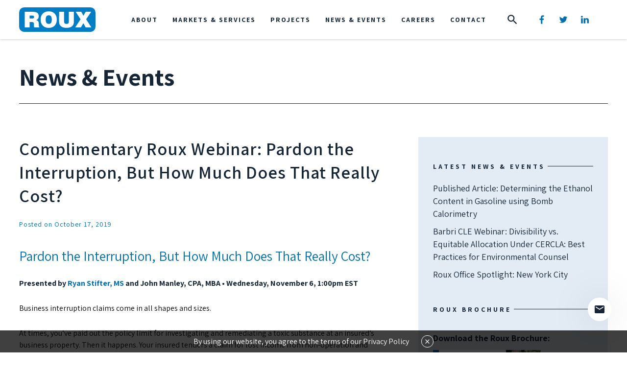

--- FILE ---
content_type: text/html; charset=UTF-8
request_url: https://www.rouxinc.com/roux-webinar-pardon-the-interruption/
body_size: 19473
content:

<!doctype html>
<html lang="en-US">
  <head>
  <meta charset="utf-8">
  <meta http-equiv="x-ua-compatible" content="ie=edge">
  <meta http-equiv="X-UA-Compatible" content="IE=edge,chrome=1">
  <meta name="viewport" content="width=device-width, initial-scale=1">
  <meta name="google-site-verification" content="7Ftnodx2D_ysrpqWfZVD8wn_92t7dkFvSLrQBoU4Ju8" />

  <link rel="Shortcut Icon" type="image/x-icon" href="https://www.rouxinc.com/wp-content/themes/roux/dist/images/32x32.png">
  <link rel="apple-touch-icon-precomposed" href="https://www.rouxinc.com/wp-content/themes/roux/dist/images/144x144.png">
  <link href="https://fonts.googleapis.com/css?family=Assistant:200,300,400,600,700" rel="stylesheet">


  <!-- Start of HubSpot Embed Code -->
  <script type="text/javascript" id="hs-script-loader" async defer src="//js.hs-scripts.com/155000.js"></script>
  <!-- End of HubSpot Embed Code -->

  <!-- Google Tag Manager -->
<script>(function(w,d,s,l,i){w[l]=w[l]||[];w[l].push({'gtm.start':
new Date().getTime(),event:'gtm.js'});var f=d.getElementsByTagName(s)[0],
j=d.createElement(s),dl=l!='dataLayer'?'&l='+l:'';j.async=true;j.src=
'https://www.googletagmanager.com/gtm.js?id='+i+dl;f.parentNode.insertBefore(j,f);
})(window,document,'script','dataLayer','GTM-WGT3VZW');</script>
<!-- End Google Tag Manager -->

  <meta name='robots' content='index, follow, max-image-preview:large, max-snippet:-1, max-video-preview:-1' />
	<style>img:is([sizes="auto" i], [sizes^="auto," i]) { contain-intrinsic-size: 3000px 1500px }</style>
	
	<!-- This site is optimized with the Yoast SEO plugin v26.2 - https://yoast.com/wordpress/plugins/seo/ -->
	<title>Complimentary Roux Webinar: Pardon the Interruption, But How Much Does That Really Cost?</title>
	<meta name="description" content="After this webinar, you&#039;ll be in position to ask the key questions necessary for determining how to adjust the claim and the types of expert support you may need for developing a timely and robust adjustment." />
	<link rel="canonical" href="https://www.rouxinc.com/roux-webinar-pardon-the-interruption/" />
	<meta property="og:locale" content="en_US" />
	<meta property="og:type" content="article" />
	<meta property="og:title" content="Complimentary Roux Webinar: Pardon the Interruption, But How Much Does That Really Cost?" />
	<meta property="og:description" content="After this webinar, you&#039;ll be in position to ask the key questions necessary for determining how to adjust the claim and the types of expert support you may need for developing a timely and robust adjustment." />
	<meta property="og:url" content="https://www.rouxinc.com/roux-webinar-pardon-the-interruption/" />
	<meta property="og:site_name" content="Roux Inc" />
	<meta property="article:publisher" content="https://www.facebook.com/RouxAssociatesInc" />
	<meta property="article:published_time" content="2019-10-17T20:53:35+00:00" />
	<meta property="article:modified_time" content="2021-02-03T11:53:00+00:00" />
	<meta property="og:image" content="https://www.rouxinc.com/wp-content/uploads/2019/05/Webinar-200x200.jpg" />
	<meta property="og:image:width" content="200" />
	<meta property="og:image:height" content="200" />
	<meta property="og:image:type" content="image/jpeg" />
	<meta name="author" content="Melissa Nau" />
	<meta name="twitter:card" content="summary_large_image" />
	<meta name="twitter:creator" content="@RouxAssociates" />
	<meta name="twitter:site" content="@RouxAssociates" />
	<meta name="twitter:label1" content="Written by" />
	<meta name="twitter:data1" content="Melissa Nau" />
	<meta name="twitter:label2" content="Est. reading time" />
	<meta name="twitter:data2" content="2 minutes" />
	<script type="application/ld+json" class="yoast-schema-graph">{"@context":"https://schema.org","@graph":[{"@type":"WebPage","@id":"https://www.rouxinc.com/roux-webinar-pardon-the-interruption/","url":"https://www.rouxinc.com/roux-webinar-pardon-the-interruption/","name":"Complimentary Roux Webinar: Pardon the Interruption, But How Much Does That Really Cost?","isPartOf":{"@id":"https://www.rouxinc.com/#website"},"primaryImageOfPage":{"@id":"https://www.rouxinc.com/roux-webinar-pardon-the-interruption/#primaryimage"},"image":{"@id":"https://www.rouxinc.com/roux-webinar-pardon-the-interruption/#primaryimage"},"thumbnailUrl":"https://www.rouxinc.com/wp-content/uploads/2019/05/Webinar-200x200.jpg","datePublished":"2019-10-17T20:53:35+00:00","dateModified":"2021-02-03T11:53:00+00:00","author":{"@id":"https://www.rouxinc.com/#/schema/person/a7b0e5a9c269b61582eb94858f4f26e4"},"description":"After this webinar, you'll be in position to ask the key questions necessary for determining how to adjust the claim and the types of expert support you may need for developing a timely and robust adjustment.","breadcrumb":{"@id":"https://www.rouxinc.com/roux-webinar-pardon-the-interruption/#breadcrumb"},"inLanguage":"en-US","potentialAction":[{"@type":"ReadAction","target":["https://www.rouxinc.com/roux-webinar-pardon-the-interruption/"]}]},{"@type":"ImageObject","inLanguage":"en-US","@id":"https://www.rouxinc.com/roux-webinar-pardon-the-interruption/#primaryimage","url":"https://www.rouxinc.com/wp-content/uploads/2019/05/Webinar-200x200.jpg","contentUrl":"https://www.rouxinc.com/wp-content/uploads/2019/05/Webinar-200x200.jpg","width":200,"height":200,"caption":"Roux Complimentary Webinar"},{"@type":"BreadcrumbList","@id":"https://www.rouxinc.com/roux-webinar-pardon-the-interruption/#breadcrumb","itemListElement":[{"@type":"ListItem","position":1,"name":"Home","item":"https://www.rouxinc.com/"},{"@type":"ListItem","position":2,"name":"News &#038; Events","item":"https://www.rouxinc.com/news-events/"},{"@type":"ListItem","position":3,"name":"Complimentary Roux Webinar: Pardon the Interruption, But How Much Does That Really Cost?"}]},{"@type":"WebSite","@id":"https://www.rouxinc.com/#website","url":"https://www.rouxinc.com/","name":"Roux Inc","description":"Environmental Consulting and Management Firm","potentialAction":[{"@type":"SearchAction","target":{"@type":"EntryPoint","urlTemplate":"https://www.rouxinc.com/?s={search_term_string}"},"query-input":{"@type":"PropertyValueSpecification","valueRequired":true,"valueName":"search_term_string"}}],"inLanguage":"en-US"},{"@type":"Person","@id":"https://www.rouxinc.com/#/schema/person/a7b0e5a9c269b61582eb94858f4f26e4","name":"Melissa Nau","url":"https://www.rouxinc.com/author/mnau/"}]}</script>
	<!-- / Yoast SEO plugin. -->


<link rel='dns-prefetch' href='//www.rouxinc.com' />
<script type="text/javascript">
/* <![CDATA[ */
window._wpemojiSettings = {"baseUrl":"https:\/\/s.w.org\/images\/core\/emoji\/16.0.1\/72x72\/","ext":".png","svgUrl":"https:\/\/s.w.org\/images\/core\/emoji\/16.0.1\/svg\/","svgExt":".svg","source":{"concatemoji":"https:\/\/www.rouxinc.com\/wp-includes\/js\/wp-emoji-release.min.js?ver=6.8.3"}};
/*! This file is auto-generated */
!function(s,n){var o,i,e;function c(e){try{var t={supportTests:e,timestamp:(new Date).valueOf()};sessionStorage.setItem(o,JSON.stringify(t))}catch(e){}}function p(e,t,n){e.clearRect(0,0,e.canvas.width,e.canvas.height),e.fillText(t,0,0);var t=new Uint32Array(e.getImageData(0,0,e.canvas.width,e.canvas.height).data),a=(e.clearRect(0,0,e.canvas.width,e.canvas.height),e.fillText(n,0,0),new Uint32Array(e.getImageData(0,0,e.canvas.width,e.canvas.height).data));return t.every(function(e,t){return e===a[t]})}function u(e,t){e.clearRect(0,0,e.canvas.width,e.canvas.height),e.fillText(t,0,0);for(var n=e.getImageData(16,16,1,1),a=0;a<n.data.length;a++)if(0!==n.data[a])return!1;return!0}function f(e,t,n,a){switch(t){case"flag":return n(e,"\ud83c\udff3\ufe0f\u200d\u26a7\ufe0f","\ud83c\udff3\ufe0f\u200b\u26a7\ufe0f")?!1:!n(e,"\ud83c\udde8\ud83c\uddf6","\ud83c\udde8\u200b\ud83c\uddf6")&&!n(e,"\ud83c\udff4\udb40\udc67\udb40\udc62\udb40\udc65\udb40\udc6e\udb40\udc67\udb40\udc7f","\ud83c\udff4\u200b\udb40\udc67\u200b\udb40\udc62\u200b\udb40\udc65\u200b\udb40\udc6e\u200b\udb40\udc67\u200b\udb40\udc7f");case"emoji":return!a(e,"\ud83e\udedf")}return!1}function g(e,t,n,a){var r="undefined"!=typeof WorkerGlobalScope&&self instanceof WorkerGlobalScope?new OffscreenCanvas(300,150):s.createElement("canvas"),o=r.getContext("2d",{willReadFrequently:!0}),i=(o.textBaseline="top",o.font="600 32px Arial",{});return e.forEach(function(e){i[e]=t(o,e,n,a)}),i}function t(e){var t=s.createElement("script");t.src=e,t.defer=!0,s.head.appendChild(t)}"undefined"!=typeof Promise&&(o="wpEmojiSettingsSupports",i=["flag","emoji"],n.supports={everything:!0,everythingExceptFlag:!0},e=new Promise(function(e){s.addEventListener("DOMContentLoaded",e,{once:!0})}),new Promise(function(t){var n=function(){try{var e=JSON.parse(sessionStorage.getItem(o));if("object"==typeof e&&"number"==typeof e.timestamp&&(new Date).valueOf()<e.timestamp+604800&&"object"==typeof e.supportTests)return e.supportTests}catch(e){}return null}();if(!n){if("undefined"!=typeof Worker&&"undefined"!=typeof OffscreenCanvas&&"undefined"!=typeof URL&&URL.createObjectURL&&"undefined"!=typeof Blob)try{var e="postMessage("+g.toString()+"("+[JSON.stringify(i),f.toString(),p.toString(),u.toString()].join(",")+"));",a=new Blob([e],{type:"text/javascript"}),r=new Worker(URL.createObjectURL(a),{name:"wpTestEmojiSupports"});return void(r.onmessage=function(e){c(n=e.data),r.terminate(),t(n)})}catch(e){}c(n=g(i,f,p,u))}t(n)}).then(function(e){for(var t in e)n.supports[t]=e[t],n.supports.everything=n.supports.everything&&n.supports[t],"flag"!==t&&(n.supports.everythingExceptFlag=n.supports.everythingExceptFlag&&n.supports[t]);n.supports.everythingExceptFlag=n.supports.everythingExceptFlag&&!n.supports.flag,n.DOMReady=!1,n.readyCallback=function(){n.DOMReady=!0}}).then(function(){return e}).then(function(){var e;n.supports.everything||(n.readyCallback(),(e=n.source||{}).concatemoji?t(e.concatemoji):e.wpemoji&&e.twemoji&&(t(e.twemoji),t(e.wpemoji)))}))}((window,document),window._wpemojiSettings);
/* ]]> */
</script>
<style id='wp-emoji-styles-inline-css' type='text/css'>

	img.wp-smiley, img.emoji {
		display: inline !important;
		border: none !important;
		box-shadow: none !important;
		height: 1em !important;
		width: 1em !important;
		margin: 0 0.07em !important;
		vertical-align: -0.1em !important;
		background: none !important;
		padding: 0 !important;
	}
</style>
<link rel='stylesheet' id='wp-block-library-css' href='https://www.rouxinc.com/wp-includes/css/dist/block-library/style.min.css?ver=6.8.3' type='text/css' media='all' />
<style id='classic-theme-styles-inline-css' type='text/css'>
/*! This file is auto-generated */
.wp-block-button__link{color:#fff;background-color:#32373c;border-radius:9999px;box-shadow:none;text-decoration:none;padding:calc(.667em + 2px) calc(1.333em + 2px);font-size:1.125em}.wp-block-file__button{background:#32373c;color:#fff;text-decoration:none}
</style>
<style id='global-styles-inline-css' type='text/css'>
:root{--wp--preset--aspect-ratio--square: 1;--wp--preset--aspect-ratio--4-3: 4/3;--wp--preset--aspect-ratio--3-4: 3/4;--wp--preset--aspect-ratio--3-2: 3/2;--wp--preset--aspect-ratio--2-3: 2/3;--wp--preset--aspect-ratio--16-9: 16/9;--wp--preset--aspect-ratio--9-16: 9/16;--wp--preset--color--black: #000000;--wp--preset--color--cyan-bluish-gray: #abb8c3;--wp--preset--color--white: #ffffff;--wp--preset--color--pale-pink: #f78da7;--wp--preset--color--vivid-red: #cf2e2e;--wp--preset--color--luminous-vivid-orange: #ff6900;--wp--preset--color--luminous-vivid-amber: #fcb900;--wp--preset--color--light-green-cyan: #7bdcb5;--wp--preset--color--vivid-green-cyan: #00d084;--wp--preset--color--pale-cyan-blue: #8ed1fc;--wp--preset--color--vivid-cyan-blue: #0693e3;--wp--preset--color--vivid-purple: #9b51e0;--wp--preset--gradient--vivid-cyan-blue-to-vivid-purple: linear-gradient(135deg,rgba(6,147,227,1) 0%,rgb(155,81,224) 100%);--wp--preset--gradient--light-green-cyan-to-vivid-green-cyan: linear-gradient(135deg,rgb(122,220,180) 0%,rgb(0,208,130) 100%);--wp--preset--gradient--luminous-vivid-amber-to-luminous-vivid-orange: linear-gradient(135deg,rgba(252,185,0,1) 0%,rgba(255,105,0,1) 100%);--wp--preset--gradient--luminous-vivid-orange-to-vivid-red: linear-gradient(135deg,rgba(255,105,0,1) 0%,rgb(207,46,46) 100%);--wp--preset--gradient--very-light-gray-to-cyan-bluish-gray: linear-gradient(135deg,rgb(238,238,238) 0%,rgb(169,184,195) 100%);--wp--preset--gradient--cool-to-warm-spectrum: linear-gradient(135deg,rgb(74,234,220) 0%,rgb(151,120,209) 20%,rgb(207,42,186) 40%,rgb(238,44,130) 60%,rgb(251,105,98) 80%,rgb(254,248,76) 100%);--wp--preset--gradient--blush-light-purple: linear-gradient(135deg,rgb(255,206,236) 0%,rgb(152,150,240) 100%);--wp--preset--gradient--blush-bordeaux: linear-gradient(135deg,rgb(254,205,165) 0%,rgb(254,45,45) 50%,rgb(107,0,62) 100%);--wp--preset--gradient--luminous-dusk: linear-gradient(135deg,rgb(255,203,112) 0%,rgb(199,81,192) 50%,rgb(65,88,208) 100%);--wp--preset--gradient--pale-ocean: linear-gradient(135deg,rgb(255,245,203) 0%,rgb(182,227,212) 50%,rgb(51,167,181) 100%);--wp--preset--gradient--electric-grass: linear-gradient(135deg,rgb(202,248,128) 0%,rgb(113,206,126) 100%);--wp--preset--gradient--midnight: linear-gradient(135deg,rgb(2,3,129) 0%,rgb(40,116,252) 100%);--wp--preset--font-size--small: 13px;--wp--preset--font-size--medium: 20px;--wp--preset--font-size--large: 36px;--wp--preset--font-size--x-large: 42px;--wp--preset--spacing--20: 0.44rem;--wp--preset--spacing--30: 0.67rem;--wp--preset--spacing--40: 1rem;--wp--preset--spacing--50: 1.5rem;--wp--preset--spacing--60: 2.25rem;--wp--preset--spacing--70: 3.38rem;--wp--preset--spacing--80: 5.06rem;--wp--preset--shadow--natural: 6px 6px 9px rgba(0, 0, 0, 0.2);--wp--preset--shadow--deep: 12px 12px 50px rgba(0, 0, 0, 0.4);--wp--preset--shadow--sharp: 6px 6px 0px rgba(0, 0, 0, 0.2);--wp--preset--shadow--outlined: 6px 6px 0px -3px rgba(255, 255, 255, 1), 6px 6px rgba(0, 0, 0, 1);--wp--preset--shadow--crisp: 6px 6px 0px rgba(0, 0, 0, 1);}:where(.is-layout-flex){gap: 0.5em;}:where(.is-layout-grid){gap: 0.5em;}body .is-layout-flex{display: flex;}.is-layout-flex{flex-wrap: wrap;align-items: center;}.is-layout-flex > :is(*, div){margin: 0;}body .is-layout-grid{display: grid;}.is-layout-grid > :is(*, div){margin: 0;}:where(.wp-block-columns.is-layout-flex){gap: 2em;}:where(.wp-block-columns.is-layout-grid){gap: 2em;}:where(.wp-block-post-template.is-layout-flex){gap: 1.25em;}:where(.wp-block-post-template.is-layout-grid){gap: 1.25em;}.has-black-color{color: var(--wp--preset--color--black) !important;}.has-cyan-bluish-gray-color{color: var(--wp--preset--color--cyan-bluish-gray) !important;}.has-white-color{color: var(--wp--preset--color--white) !important;}.has-pale-pink-color{color: var(--wp--preset--color--pale-pink) !important;}.has-vivid-red-color{color: var(--wp--preset--color--vivid-red) !important;}.has-luminous-vivid-orange-color{color: var(--wp--preset--color--luminous-vivid-orange) !important;}.has-luminous-vivid-amber-color{color: var(--wp--preset--color--luminous-vivid-amber) !important;}.has-light-green-cyan-color{color: var(--wp--preset--color--light-green-cyan) !important;}.has-vivid-green-cyan-color{color: var(--wp--preset--color--vivid-green-cyan) !important;}.has-pale-cyan-blue-color{color: var(--wp--preset--color--pale-cyan-blue) !important;}.has-vivid-cyan-blue-color{color: var(--wp--preset--color--vivid-cyan-blue) !important;}.has-vivid-purple-color{color: var(--wp--preset--color--vivid-purple) !important;}.has-black-background-color{background-color: var(--wp--preset--color--black) !important;}.has-cyan-bluish-gray-background-color{background-color: var(--wp--preset--color--cyan-bluish-gray) !important;}.has-white-background-color{background-color: var(--wp--preset--color--white) !important;}.has-pale-pink-background-color{background-color: var(--wp--preset--color--pale-pink) !important;}.has-vivid-red-background-color{background-color: var(--wp--preset--color--vivid-red) !important;}.has-luminous-vivid-orange-background-color{background-color: var(--wp--preset--color--luminous-vivid-orange) !important;}.has-luminous-vivid-amber-background-color{background-color: var(--wp--preset--color--luminous-vivid-amber) !important;}.has-light-green-cyan-background-color{background-color: var(--wp--preset--color--light-green-cyan) !important;}.has-vivid-green-cyan-background-color{background-color: var(--wp--preset--color--vivid-green-cyan) !important;}.has-pale-cyan-blue-background-color{background-color: var(--wp--preset--color--pale-cyan-blue) !important;}.has-vivid-cyan-blue-background-color{background-color: var(--wp--preset--color--vivid-cyan-blue) !important;}.has-vivid-purple-background-color{background-color: var(--wp--preset--color--vivid-purple) !important;}.has-black-border-color{border-color: var(--wp--preset--color--black) !important;}.has-cyan-bluish-gray-border-color{border-color: var(--wp--preset--color--cyan-bluish-gray) !important;}.has-white-border-color{border-color: var(--wp--preset--color--white) !important;}.has-pale-pink-border-color{border-color: var(--wp--preset--color--pale-pink) !important;}.has-vivid-red-border-color{border-color: var(--wp--preset--color--vivid-red) !important;}.has-luminous-vivid-orange-border-color{border-color: var(--wp--preset--color--luminous-vivid-orange) !important;}.has-luminous-vivid-amber-border-color{border-color: var(--wp--preset--color--luminous-vivid-amber) !important;}.has-light-green-cyan-border-color{border-color: var(--wp--preset--color--light-green-cyan) !important;}.has-vivid-green-cyan-border-color{border-color: var(--wp--preset--color--vivid-green-cyan) !important;}.has-pale-cyan-blue-border-color{border-color: var(--wp--preset--color--pale-cyan-blue) !important;}.has-vivid-cyan-blue-border-color{border-color: var(--wp--preset--color--vivid-cyan-blue) !important;}.has-vivid-purple-border-color{border-color: var(--wp--preset--color--vivid-purple) !important;}.has-vivid-cyan-blue-to-vivid-purple-gradient-background{background: var(--wp--preset--gradient--vivid-cyan-blue-to-vivid-purple) !important;}.has-light-green-cyan-to-vivid-green-cyan-gradient-background{background: var(--wp--preset--gradient--light-green-cyan-to-vivid-green-cyan) !important;}.has-luminous-vivid-amber-to-luminous-vivid-orange-gradient-background{background: var(--wp--preset--gradient--luminous-vivid-amber-to-luminous-vivid-orange) !important;}.has-luminous-vivid-orange-to-vivid-red-gradient-background{background: var(--wp--preset--gradient--luminous-vivid-orange-to-vivid-red) !important;}.has-very-light-gray-to-cyan-bluish-gray-gradient-background{background: var(--wp--preset--gradient--very-light-gray-to-cyan-bluish-gray) !important;}.has-cool-to-warm-spectrum-gradient-background{background: var(--wp--preset--gradient--cool-to-warm-spectrum) !important;}.has-blush-light-purple-gradient-background{background: var(--wp--preset--gradient--blush-light-purple) !important;}.has-blush-bordeaux-gradient-background{background: var(--wp--preset--gradient--blush-bordeaux) !important;}.has-luminous-dusk-gradient-background{background: var(--wp--preset--gradient--luminous-dusk) !important;}.has-pale-ocean-gradient-background{background: var(--wp--preset--gradient--pale-ocean) !important;}.has-electric-grass-gradient-background{background: var(--wp--preset--gradient--electric-grass) !important;}.has-midnight-gradient-background{background: var(--wp--preset--gradient--midnight) !important;}.has-small-font-size{font-size: var(--wp--preset--font-size--small) !important;}.has-medium-font-size{font-size: var(--wp--preset--font-size--medium) !important;}.has-large-font-size{font-size: var(--wp--preset--font-size--large) !important;}.has-x-large-font-size{font-size: var(--wp--preset--font-size--x-large) !important;}
:where(.wp-block-post-template.is-layout-flex){gap: 1.25em;}:where(.wp-block-post-template.is-layout-grid){gap: 1.25em;}
:where(.wp-block-columns.is-layout-flex){gap: 2em;}:where(.wp-block-columns.is-layout-grid){gap: 2em;}
:root :where(.wp-block-pullquote){font-size: 1.5em;line-height: 1.6;}
</style>
<link rel='stylesheet' id='contact-form-7-css' href='https://www.rouxinc.com/wp-content/plugins/contact-form-7/includes/css/styles.css?ver=6.1.2' type='text/css' media='all' />
<link rel='stylesheet' id='wpcf7-redirect-script-frontend-css' href='https://www.rouxinc.com/wp-content/plugins/wpcf7-redirect/build/assets/frontend-script.css?ver=2c532d7e2be36f6af233' type='text/css' media='all' />
<link rel='stylesheet' id='search-filter-plugin-styles-css' href='https://www.rouxinc.com/wp-content/plugins/search-filter-pro/public/assets/css/search-filter.min.css?ver=2.5.13' type='text/css' media='all' />
<link rel='stylesheet' id='override_styles-css' href='https://www.rouxinc.com/wp-content/themes/roux/override.css?ver=6.8.3' type='text/css' media='all' />
<link rel='stylesheet' id='override_search_styles-css' href='https://www.rouxinc.com/wp-content/themes/roux/override-search.css?ver=6.8.3' type='text/css' media='all' />
<link rel='stylesheet' id='override_search_popup_styles-css' href='https://www.rouxinc.com/wp-content/themes/roux/override-search-popup.css?ver=6.8.3' type='text/css' media='all' />
<link rel='stylesheet' id='owl-style-css' href='https://www.rouxinc.com/wp-content/themes/roux/assets/styles/owl.carousel.min.css?ver=6.8.3' type='text/css' media='all' />
<link rel='stylesheet' id='footer-styles-css' href='https://www.rouxinc.com/wp-content/themes/roux/styles/footer.css?ver=6.8.3' type='text/css' media='all' />
<link rel='stylesheet' id='sage/css-css' href='https://www.rouxinc.com/wp-content/themes/roux/dist/styles/main.css' type='text/css' media='all' />
<script type="text/javascript" src="https://www.rouxinc.com/wp-includes/js/jquery/jquery.min.js?ver=3.7.1" id="jquery-core-js"></script>
<script type="text/javascript" src="https://www.rouxinc.com/wp-includes/js/jquery/jquery-migrate.min.js?ver=3.4.1" id="jquery-migrate-js"></script>
<script type="text/javascript" id="search-filter-plugin-build-js-extra">
/* <![CDATA[ */
var SF_LDATA = {"ajax_url":"https:\/\/www.rouxinc.com\/wp-admin\/admin-ajax.php","home_url":"https:\/\/www.rouxinc.com\/","extensions":[]};
/* ]]> */
</script>
<script type="text/javascript" src="https://www.rouxinc.com/wp-content/plugins/search-filter-pro/public/assets/js/search-filter-build.min.js?ver=2.5.13" id="search-filter-plugin-build-js"></script>
<script type="text/javascript" src="https://www.rouxinc.com/wp-content/plugins/search-filter-pro/public/assets/js/chosen.jquery.min.js?ver=2.5.13" id="search-filter-plugin-chosen-js"></script>
<link rel="https://api.w.org/" href="https://www.rouxinc.com/wp-json/" /><link rel="alternate" title="JSON" type="application/json" href="https://www.rouxinc.com/wp-json/wp/v2/posts/13342" /><link rel="EditURI" type="application/rsd+xml" title="RSD" href="https://www.rouxinc.com/xmlrpc.php?rsd" />
<meta name="generator" content="WordPress 6.8.3" />
<link rel='shortlink' href='https://www.rouxinc.com/?p=13342' />
<link rel="alternate" title="oEmbed (JSON)" type="application/json+oembed" href="https://www.rouxinc.com/wp-json/oembed/1.0/embed?url=https%3A%2F%2Fwww.rouxinc.com%2Froux-webinar-pardon-the-interruption%2F" />
<link rel="alternate" title="oEmbed (XML)" type="text/xml+oembed" href="https://www.rouxinc.com/wp-json/oembed/1.0/embed?url=https%3A%2F%2Fwww.rouxinc.com%2Froux-webinar-pardon-the-interruption%2F&#038;format=xml" />
<style type="text/css">.recentcomments a{display:inline !important;padding:0 !important;margin:0 !important;}</style></head>
  <body class="wp-singular post-template-default single single-post postid-13342 single-format-standard wp-theme-roux roux-webinar-pardon-the-interruption sidebar-primary">
  <!-- Google Tag Manager (noscript) -->
<noscript><iframe src="https://www.googletagmanager.com/ns.html?id=GTM-WGT3VZW"
height="0" width="0" style="display:none;visibility:hidden"></iframe></noscript>
<!-- End Google Tag Manager (noscript) -->
    <!--[if IE]>
      <div class="alert alert-warning">
        You are using an <strong>outdated</strong> browser. Please <a href="http://browsehappy.com/">upgrade your browser</a> to improve your experience.      </div>
    <![endif]-->
    
<header class="banner">
    <div class="container wide-full">
    <nav class="navbar navbar-expand-lg">
      <a class="navbar-brand" href="https://www.rouxinc.com">
          <img src="https://www.rouxinc.com/wp-content/themes/roux/dist/images/roux-logo.svg" alt="Roux" />
      </a>
      <div class="collapse navbar-collapse justify-content-end" id="navbarSupportedContent">
          <ul class="navbar-nav">
              <li id="menu-item-333" class="menu-item menu-item-type-post_type menu-item-object-page menu-item-has-children menu-item-333"><a href="https://www.rouxinc.com/company/">About</a>
<ul class="sub-menu">
	<li id="menu-item-259" class="menu-item menu-item-type-post_type menu-item-object-page menu-item-259"><a href="https://www.rouxinc.com/company/">About Roux</a></li>
	<li id="menu-item-19852" class="menu-item menu-item-type-post_type menu-item-object-page menu-item-19852"><a href="https://www.rouxinc.com/history/">Company History</a></li>
	<li id="menu-item-299" class="menu-item menu-item-type-post_type menu-item-object-page menu-item-299"><a href="https://www.rouxinc.com/clients/">Clients &#038; Partnerships</a></li>
	<li id="menu-item-143" class="menu-item menu-item-type-post_type menu-item-object-page menu-item-143"><a href="https://www.rouxinc.com/leadership-directory/">Leadership Directory</a></li>
	<li id="menu-item-302" class="menu-item menu-item-type-post_type menu-item-object-page menu-item-302"><a href="https://www.rouxinc.com/health-and-safety/">Health and Safety</a></li>
	<li id="menu-item-306" class="menu-item menu-item-type-post_type menu-item-object-page menu-item-306"><a href="https://www.rouxinc.com/environmental-sustainability/">Environmental Sustainability</a></li>
	<li id="menu-item-15652" class="menu-item menu-item-type-custom menu-item-object-custom menu-item-15652"><a href="/corporate-social-responsibility/">Corporate Social Responsibility</a></li>
	<li id="menu-item-22548" class="menu-item menu-item-type-custom menu-item-object-custom menu-item-22548"><a href="https://www.rouxinc.com/wp-content/uploads/2025/06/ROUX-SOQ.pdf">View Roux Brochure</a></li>
	<li id="menu-item-15105" class="menu-item menu-item-type-post_type menu-item-object-page menu-item-15105"><a href="https://www.rouxinc.com/contact-us/">Contact Us Today</a></li>
</ul>
</li>
<li id="menu-item-411" class="menu-item menu-item-type-post_type menu-item-object-page menu-item-has-children menu-item-411"><a href="https://www.rouxinc.com/markets/">Markets &#038; Services</a>
<ul class="sub-menu">
	<li id="menu-item-19104" class="menu-item menu-item-type-custom menu-item-object-custom menu-item-19104"><a href="https://www.rouxinc.com/markets/environmental-health-safety-compliance-services">Environmental, Health &#038; Safety Compliance Services</a></li>
	<li id="menu-item-147" class="menu-item menu-item-type-custom menu-item-object-custom menu-item-147"><a href="/markets/brownfields-due-diligence/">Brownfields/Due Diligence</a></li>
	<li id="menu-item-19942" class="menu-item menu-item-type-custom menu-item-object-custom menu-item-19942"><a href="/markets/public-sector/">Public Sector</a></li>
	<li id="menu-item-154" class="menu-item menu-item-type-custom menu-item-object-custom menu-item-154"><a href="/markets/litigation-support/">Litigation Support</a></li>
	<li id="menu-item-21194" class="menu-item menu-item-type-post_type menu-item-object-practice-area menu-item-21194"><a href="https://www.rouxinc.com/markets/claims-management-litigation-data-solutions/">Claims Management &#038; Litigation Data Solutions</a></li>
	<li id="menu-item-21647" class="menu-item menu-item-type-post_type menu-item-object-practice-area menu-item-21647"><a href="https://www.rouxinc.com/markets/ecological-risk-assessment-services/">Ecological Risk Assessment Services</a></li>
	<li id="menu-item-149" class="menu-item menu-item-type-custom menu-item-object-custom menu-item-149"><a href="/markets/economic-complex-analytics-eca/">Economic &#038; Complex Analytics (ECA)</a></li>
	<li id="menu-item-155" class="menu-item menu-item-type-custom menu-item-object-custom menu-item-155"><a href="/markets/energy/">Energy</a></li>
	<li id="menu-item-148" class="menu-item menu-item-type-custom menu-item-object-custom menu-item-148"><a href="/markets/engineering-remediation-services">Engineering &#038; Remediation Services</a></li>
	<li id="menu-item-16547" class="menu-item menu-item-type-custom menu-item-object-custom menu-item-16547"><a href="/markets/environmental-social-governance-esg/">Environmental, Social, &#038; Governance</a></li>
	<li id="menu-item-150" class="menu-item menu-item-type-custom menu-item-object-custom menu-item-150"><a href="/markets/green-and-sustainable-remediation/">Green &#038; Sustainable Remediation</a></li>
	<li id="menu-item-18780" class="menu-item menu-item-type-custom menu-item-object-custom menu-item-18780"><a href="/markets/human-health-risk-assessment-services/">Human Health Risk Assessment Services</a></li>
	<li id="menu-item-152" class="menu-item menu-item-type-custom menu-item-object-custom menu-item-152"><a href="/markets/industrial-services/">Industrial Services</a></li>
	<li id="menu-item-153" class="menu-item menu-item-type-custom menu-item-object-custom menu-item-153"><a href="/markets/insurance-support/">Insurance Support</a></li>
	<li id="menu-item-21869" class="menu-item menu-item-type-post_type menu-item-object-practice-area menu-item-21869"><a href="https://www.rouxinc.com/markets/sediment-management-services/">Sediment Management Services</a></li>
	<li id="menu-item-17201" class="menu-item menu-item-type-custom menu-item-object-custom menu-item-17201"><a href="/markets/water-resources/">Water Resources</a></li>
</ul>
</li>
<li id="menu-item-111" class="menu-item menu-item-type-custom menu-item-object-custom menu-item-has-children menu-item-111"><a href="/projects/">Projects</a>
<ul class="sub-menu">
	<li id="menu-item-156" class="menu-item menu-item-type-custom menu-item-object-custom menu-item-156"><a href="/categories/featured-projects/">Featured Projects</a></li>
	<li id="menu-item-157" class="menu-item menu-item-type-custom menu-item-object-custom menu-item-157"><a href="/categories/chemical-plants/">Chemical Plants</a></li>
	<li id="menu-item-173" class="menu-item menu-item-type-custom menu-item-object-custom menu-item-173"><a href="/categories/treatment-wetlands/">Constructed Treatment Wetlands</a></li>
	<li id="menu-item-158" class="menu-item menu-item-type-custom menu-item-object-custom menu-item-158"><a href="/categories/dry-cleaners/">Dry Cleaners</a></li>
	<li id="menu-item-163" class="menu-item menu-item-type-custom menu-item-object-custom menu-item-163"><a href="/categories/energy/">Energy</a></li>
	<li id="menu-item-159" class="menu-item menu-item-type-custom menu-item-object-custom menu-item-159"><a href="/categories/industrial-facilities/">Industrial Facilities</a></li>
	<li id="menu-item-160" class="menu-item menu-item-type-custom menu-item-object-custom menu-item-160"><a href="/categories/insurance-support/">Insurance Support</a></li>
	<li id="menu-item-161" class="menu-item menu-item-type-custom menu-item-object-custom menu-item-161"><a href="/categories/international/">International</a></li>
	<li id="menu-item-162" class="menu-item menu-item-type-custom menu-item-object-custom menu-item-162"><a href="/categories/landfills/">Landfills</a></li>
	<li id="menu-item-164" class="menu-item menu-item-type-custom menu-item-object-custom menu-item-164"><a href="/categories/phytoremediation/">Phytoremediation</a></li>
	<li id="menu-item-165" class="menu-item menu-item-type-custom menu-item-object-custom menu-item-165"><a href="/categories/power-plants/">Power Plants</a></li>
	<li id="menu-item-166" class="menu-item menu-item-type-custom menu-item-object-custom menu-item-166"><a href="/categories/real-estate-development/">Real Estate Development</a></li>
	<li id="menu-item-167" class="menu-item menu-item-type-custom menu-item-object-custom menu-item-167"><a href="/categories/regulatory-compliance/">Regulatory Compliance</a></li>
	<li id="menu-item-168" class="menu-item menu-item-type-custom menu-item-object-custom menu-item-168"><a href="/categories/remediation/">Remediation</a></li>
	<li id="menu-item-169" class="menu-item menu-item-type-custom menu-item-object-custom menu-item-169"><a href="/categories/shoreline-stabilization/">Shoreline Stabilization</a></li>
	<li id="menu-item-170" class="menu-item menu-item-type-custom menu-item-object-custom menu-item-170"><a href="/categories/stormwater/">Stormwater</a></li>
	<li id="menu-item-171" class="menu-item menu-item-type-custom menu-item-object-custom menu-item-171"><a href="/categories/superfund/">Superfund</a></li>
	<li id="menu-item-172" class="menu-item menu-item-type-custom menu-item-object-custom menu-item-172"><a href="/categories/transportation/">Transportation</a></li>
	<li id="menu-item-18642" class="menu-item menu-item-type-taxonomy menu-item-object-categories menu-item-18642"><a href="https://www.rouxinc.com/categories/water-resources/">Water Resources</a></li>
</ul>
</li>
<li id="menu-item-112" class="menu-item menu-item-type-post_type menu-item-object-page current_page_parent menu-item-112"><a href="https://www.rouxinc.com/news-events/">News &#038; Events</a></li>
<li id="menu-item-396" class="menu-item menu-item-type-post_type menu-item-object-page menu-item-has-children menu-item-396"><a href="https://www.rouxinc.com/careers/">Careers</a>
<ul class="sub-menu">
	<li id="menu-item-397" class="menu-item menu-item-type-post_type menu-item-object-page menu-item-397"><a href="https://www.rouxinc.com/careers/">Careers</a></li>
	<li id="menu-item-15106" class="menu-item menu-item-type-custom menu-item-object-custom menu-item-15106"><a href="/careers/#who-we-are">Who We Are</a></li>
	<li id="menu-item-18111" class="menu-item menu-item-type-custom menu-item-object-custom menu-item-18111"><a href="/careers/#why-join-us">Why Join Us</a></li>
	<li id="menu-item-18112" class="menu-item menu-item-type-custom menu-item-object-custom menu-item-18112"><a href="/careers/#what-we-do">What We Do</a></li>
	<li id="menu-item-18113" class="menu-item menu-item-type-custom menu-item-object-custom menu-item-18113"><a href="/careers/#diversity-inclusion">Diversity &#038; Inclusion</a></li>
	<li id="menu-item-18114" class="menu-item menu-item-type-custom menu-item-object-custom menu-item-18114"><a href="/careers/#corporate-social-responsibility">Corporate Social Responsibility</a></li>
	<li id="menu-item-15107" class="menu-item menu-item-type-custom menu-item-object-custom menu-item-15107"><a href="/careers/#benefits">Benefits</a></li>
	<li id="menu-item-340" class="menu-item menu-item-type-post_type menu-item-object-page menu-item-340"><a href="https://www.rouxinc.com/university-partnerships/">University Partnerships</a></li>
</ul>
</li>
<li id="menu-item-11290" class="header-search menu-item menu-item-type-post_type menu-item-object-page menu-item-has-children menu-item-11290"><a href="https://www.rouxinc.com/locations/">Contact</a>
<ul class="sub-menu">
	<li id="menu-item-198" class="menu-item menu-item-type-post_type menu-item-object-page menu-item-198"><a href="https://www.rouxinc.com/locations/">Locations</a></li>
	<li id="menu-item-490" class="menu-item menu-item-type-post_type menu-item-object-page menu-item-490"><a href="https://www.rouxinc.com/leadership-directory/">Leadership Directory</a></li>
	<li id="menu-item-22549" class="menu-item menu-item-type-custom menu-item-object-custom menu-item-22549"><a href="https://www.rouxinc.com/wp-content/uploads/2025/06/ROUX-SOQ.pdf">Roux Brochure</a></li>
	<li id="menu-item-11199" class="menu-item menu-item-type-post_type menu-item-object-page menu-item-11199"><a href="https://www.rouxinc.com/contact-us/">Get in Touch</a></li>
</ul>
</li>
          </ul>
      </div>
      <div class="search-nav d-flex align-items-center">
          <a href="#" class="d-flex align-items-center" id="showSearchPopup">
              <svg version="1.1" preserveAspectRatio="xMidYMid meet" viewBox="0 0 24 24" class="ng-element" data-id="64d9e599556b429f9cd57d59fcdeb237" style="mix-blend-mode: normal; fill: rgb(22, 38, 54); filter: none;" xmlns="http://www.w3.org/2000/svg"><g><path xmlns:default="http://www.w3.org/2000/svg" d="M15.5 14h-.79l-.28-.27C15.41 12.59 16 11.11 16 9.5 16 5.91 13.09 3 9.5 3S3 5.91 3 9.5 5.91 16 9.5 16c1.61 0 3.09-.59 4.23-1.57l.27.28v.79l5 4.99L20.49 19l-4.99-5zm-6 0C7.01 14 5 11.99 5 9.5S7.01 5 9.5 5 14 7.01 14 9.5 11.99 14 9.5 14z" style="fill: rgb(22, 38, 54);"/></g></svg>
          </a>
          <button class="navbar-toggler" type="button" data-toggle="collapse" data-target="#navbarSupportedContent" aria-controls="navbarSupportedContent" aria-expanded="false" aria-label="Toggle navigation">
              <img src="https://www.rouxinc.com/wp-content/themes/roux/dist/images/menu-icon.svg" alt="Menu">
              <img class="close" src="https://www.rouxinc.com/wp-content/themes/roux/dist/images/close-menu-icon.svg" alt="Close">
          </button>
      </div>
      <div class="social d-flex align-items-center">
        <a class="transition" href="https://www.facebook.com/RouxAssociatesInc" target="_blank">
          <svg overflow="visible" preserveAspectRatio="none" viewBox="0 0 24 24"><g><path xmlns:default="http://www.w3.org/2000/svg" id="facebook" d="M16.5,3.46c-0.79-0.09-1.58-0.13-2.37-0.12c-1.07-0.05-2.11,0.33-2.89,1.06c-0.76,0.81-1.15,1.89-1.08,3v2.28  H7.5v3.08h2.65v7.9h3.19v-7.9H16l0.41-3.08h-3.07v-2c-0.03-0.4,0.08-0.79,0.31-1.12c0.33-0.29,0.77-0.43,1.21-0.37h1.64V3.46  L16.5,3.46z"  vector-effect="non-scaling-stroke"/></g></svg>
        </a>
        <a class="transition" href="https://twitter.com/RouxAssociates" target="_blank">
          <svg  overflow="visible" preserveAspectRatio="none" viewBox="0 0 24 24"><g><path xmlns:default="http://www.w3.org/2000/svg" id="twitter" d="M20.2,6.92c-0.62,0.27-1.27,0.45-1.94,0.52c0.71-0.41,1.24-1.07,1.48-1.85c-0.66,0.39-1.38,0.67-2.13,0.81  c-1.27-1.36-3.41-1.43-4.76-0.15c-0.03,0.02-0.05,0.05-0.08,0.07c-0.65,0.62-1.01,1.48-1,2.38c0,0.26,0.03,0.52,0.08,0.77  C10.51,9.41,9.19,9.05,8,8.43C6.82,7.84,5.78,7.01,4.94,6C4.35,7.02,4.33,8.27,4.89,9.3C5.16,9.77,5.54,10.16,6,10.45  C5.46,10.43,4.93,10.27,4.46,10l0,0c-0.01,0.78,0.26,1.54,0.77,2.14c0.49,0.6,1.17,1.01,1.93,1.16c-0.29,0.07-0.58,0.11-0.88,0.11  c-0.21,0-0.43-0.02-0.64-0.05c0.44,1.37,1.7,2.3,3.14,2.33c-1.17,0.97-2.65,1.5-4.17,1.51c-0.27,0.02-0.54,0.02-0.81,0  c1.55,0.99,3.36,1.5,5.2,1.46c1.14,0.01,2.28-0.19,3.36-0.57c0.96-0.34,1.86-0.85,2.64-1.51c0.74-0.63,1.39-1.37,1.92-2.19  c0.52-0.8,0.93-1.67,1.2-2.59c0.26-0.88,0.4-1.79,0.4-2.7c0-0.19,0-0.34,0-0.44C19.18,8.18,19.75,7.59,20.2,6.92L20.2,6.92z" vector-effect="non-scaling-stroke"/></g></svg>
        </a>
        <a class="transition" href="https://www.linkedin.com/company/roux-associates/"  target="_blank">
          <svg overflow="visible" preserveAspectRatio="none" viewBox="0 0 24 24"><g><path xmlns:default="http://www.w3.org/2000/svg" id="linkedin" d="M4.19,9.32v10.32h3.44V9.32H4.19z M7.85,6.14C7.86,5.66,7.67,5.2,7.32,4.86c-0.37-0.34-0.87-0.52-1.38-0.5  c-0.51-0.02-1.01,0.16-1.4,0.5C4.18,5.19,3.98,5.65,3.99,6.14C3.98,6.62,4.17,7.08,4.51,7.41c0.37,0.35,0.86,0.53,1.37,0.51l0,0  C6.4,7.94,6.91,7.76,7.29,7.41c0.35-0.33,0.55-0.79,0.53-1.27l0,0H7.85z M19.99,13.73c0.09-1.25-0.3-2.48-1.08-3.46  c-0.74-0.79-1.78-1.22-2.86-1.18c-0.4,0-0.8,0.05-1.19,0.16c-0.32,0.1-0.61,0.25-0.87,0.45c-0.21,0.16-0.41,0.34-0.59,0.54  c-0.16,0.18-0.3,0.38-0.43,0.58l0,0v-1.5H9.52v0.5c0,0.33,0,1.36,0,3.08s0,3.97,0,6.74h3.47v-5.76c-0.03-0.3,0-0.59,0.07-0.88  c0.14-0.35,0.37-0.65,0.66-0.89c0.31-0.25,0.7-0.37,1.1-0.36c0.52-0.04,1.02,0.2,1.32,0.62c0.31,0.52,0.45,1.11,0.42,1.71v5.52h3.43  V13.73L19.99,13.73z" vector-effect="non-scaling-stroke"/></g></svg>
        </a>
                      
      </div>
    </nav>
  </div>
    <div class="searchPopupWrap" id="searchPopup">
    <div class="popupOverlay" id="closePopupOverlay"></div>
    <div class="searchPopup">
      <button id="closePopup" class="closeBtn">
        <svg xmlns="http://www.w3.org/2000/svg" width="24" height="25" viewBox="0 0 24 25" fill="none">
          <path d="M6.4 19.9395L5 18.5395L10.6 12.9395L5 7.33945L6.4 5.93945L12 11.5395L17.6 5.93945L19 7.33945L13.4 12.9395L19 18.5395L17.6 19.9395L12 14.3395L6.4 19.9395Z" fill="#162636"/>
        </svg>
      </button>
      <div class="leftCol">
        <form action="/" method="get" class="searchRow">
          <div class="inputRow">
              <svg xmlns="http://www.w3.org/2000/svg" width="24" height="24" viewBox="0 0 24 24" fill="none">
                  <path d="M19.6 21L13.3 14.7C12.8 15.1 12.225 15.4167 11.575 15.65C10.925 15.8833 10.2333 16 9.5 16C7.68333 16 6.14583 15.3708 4.8875 14.1125C3.62917 12.8542 3 11.3167 3 9.5C3 7.68333 3.62917 6.14583 4.8875 4.8875C6.14583 3.62917 7.68333 3 9.5 3C11.3167 3 12.8542 3.62917 14.1125 4.8875C15.3708 6.14583 16 7.68333 16 9.5C16 10.2333 15.8833 10.925 15.65 11.575C15.4167 12.225 15.1 12.8 14.7 13.3L21 19.6L19.6 21ZM9.5 14C10.75 14 11.8125 13.5625 12.6875 12.6875C13.5625 11.8125 14 10.75 14 9.5C14 8.25 13.5625 7.1875 12.6875 6.3125C11.8125 5.4375 10.75 5 9.5 5C8.25 5 7.1875 5.4375 6.3125 6.3125C5.4375 7.1875 5 8.25 5 9.5C5 10.75 5.4375 11.8125 6.3125 12.6875C7.1875 13.5625 8.25 14 9.5 14Z" fill="#007DC5"/>
              </svg>
              <input type="text" name="s" id="search" placeholder="Start typing..." value="" />
          </div>
          <button type="submit">Search</button>

          <input type="hidden" name="type" value="1234">
        </form>
                  <div class="commonSearches">
            <p>Common Searches</p>
            <div class="line"></div>
                          <a href="/?s=Environmental Health Safety Compliance Services">
                <svg xmlns="http://www.w3.org/2000/svg" width="24" height="25" viewBox="0 0 24 25" fill="none">
                  <path d="M19.6 21.9395L13.3 15.6395C12.8 16.0395 12.225 16.3561 11.575 16.5895C10.925 16.8228 10.2333 16.9395 9.5 16.9395C7.68333 16.9395 6.14583 16.3103 4.8875 15.052C3.62917 13.7936 3 12.2561 3 10.4395C3 8.62279 3.62917 7.08529 4.8875 5.82695C6.14583 4.56862 7.68333 3.93945 9.5 3.93945C11.3167 3.93945 12.8542 4.56862 14.1125 5.82695C15.3708 7.08529 16 8.62279 16 10.4395C16 11.1728 15.8833 11.8645 15.65 12.5145C15.4167 13.1645 15.1 13.7395 14.7 14.2395L21 20.5395L19.6 21.9395ZM9.5 14.9395C10.75 14.9395 11.8125 14.502 12.6875 13.627C13.5625 12.752 14 11.6895 14 10.4395C14 9.18945 13.5625 8.12695 12.6875 7.25195C11.8125 6.37695 10.75 5.93945 9.5 5.93945C8.25 5.93945 7.1875 6.37695 6.3125 7.25195C5.4375 8.12695 5 9.18945 5 10.4395C5 11.6895 5.4375 12.752 6.3125 13.627C7.1875 14.502 8.25 14.9395 9.5 14.9395Z" fill="#CCC"/>
                </svg>
                <span>Environmental Health Safety Compliance Services</span>
              </a>
                          <a href="/?s=Bisnow Roux Due Diligence Done Right">
                <svg xmlns="http://www.w3.org/2000/svg" width="24" height="25" viewBox="0 0 24 25" fill="none">
                  <path d="M19.6 21.9395L13.3 15.6395C12.8 16.0395 12.225 16.3561 11.575 16.5895C10.925 16.8228 10.2333 16.9395 9.5 16.9395C7.68333 16.9395 6.14583 16.3103 4.8875 15.052C3.62917 13.7936 3 12.2561 3 10.4395C3 8.62279 3.62917 7.08529 4.8875 5.82695C6.14583 4.56862 7.68333 3.93945 9.5 3.93945C11.3167 3.93945 12.8542 4.56862 14.1125 5.82695C15.3708 7.08529 16 8.62279 16 10.4395C16 11.1728 15.8833 11.8645 15.65 12.5145C15.4167 13.1645 15.1 13.7395 14.7 14.2395L21 20.5395L19.6 21.9395ZM9.5 14.9395C10.75 14.9395 11.8125 14.502 12.6875 13.627C13.5625 12.752 14 11.6895 14 10.4395C14 9.18945 13.5625 8.12695 12.6875 7.25195C11.8125 6.37695 10.75 5.93945 9.5 5.93945C8.25 5.93945 7.1875 6.37695 6.3125 7.25195C5.4375 8.12695 5 9.18945 5 10.4395C5 11.6895 5.4375 12.752 6.3125 13.627C7.1875 14.502 8.25 14.9395 9.5 14.9395Z" fill="#CCC"/>
                </svg>
                <span>Bisnow Roux Due Diligence Done Right</span>
              </a>
                          <a href="/?s=Brownfields Due Diligence">
                <svg xmlns="http://www.w3.org/2000/svg" width="24" height="25" viewBox="0 0 24 25" fill="none">
                  <path d="M19.6 21.9395L13.3 15.6395C12.8 16.0395 12.225 16.3561 11.575 16.5895C10.925 16.8228 10.2333 16.9395 9.5 16.9395C7.68333 16.9395 6.14583 16.3103 4.8875 15.052C3.62917 13.7936 3 12.2561 3 10.4395C3 8.62279 3.62917 7.08529 4.8875 5.82695C6.14583 4.56862 7.68333 3.93945 9.5 3.93945C11.3167 3.93945 12.8542 4.56862 14.1125 5.82695C15.3708 7.08529 16 8.62279 16 10.4395C16 11.1728 15.8833 11.8645 15.65 12.5145C15.4167 13.1645 15.1 13.7395 14.7 14.2395L21 20.5395L19.6 21.9395ZM9.5 14.9395C10.75 14.9395 11.8125 14.502 12.6875 13.627C13.5625 12.752 14 11.6895 14 10.4395C14 9.18945 13.5625 8.12695 12.6875 7.25195C11.8125 6.37695 10.75 5.93945 9.5 5.93945C8.25 5.93945 7.1875 6.37695 6.3125 7.25195C5.4375 8.12695 5 9.18945 5 10.4395C5 11.6895 5.4375 12.752 6.3125 13.627C7.1875 14.502 8.25 14.9395 9.5 14.9395Z" fill="#CCC"/>
                </svg>
                <span>Brownfields Due Diligence</span>
              </a>
                          <a href="/?s=Underwater Drone Sanitary Survey">
                <svg xmlns="http://www.w3.org/2000/svg" width="24" height="25" viewBox="0 0 24 25" fill="none">
                  <path d="M19.6 21.9395L13.3 15.6395C12.8 16.0395 12.225 16.3561 11.575 16.5895C10.925 16.8228 10.2333 16.9395 9.5 16.9395C7.68333 16.9395 6.14583 16.3103 4.8875 15.052C3.62917 13.7936 3 12.2561 3 10.4395C3 8.62279 3.62917 7.08529 4.8875 5.82695C6.14583 4.56862 7.68333 3.93945 9.5 3.93945C11.3167 3.93945 12.8542 4.56862 14.1125 5.82695C15.3708 7.08529 16 8.62279 16 10.4395C16 11.1728 15.8833 11.8645 15.65 12.5145C15.4167 13.1645 15.1 13.7395 14.7 14.2395L21 20.5395L19.6 21.9395ZM9.5 14.9395C10.75 14.9395 11.8125 14.502 12.6875 13.627C13.5625 12.752 14 11.6895 14 10.4395C14 9.18945 13.5625 8.12695 12.6875 7.25195C11.8125 6.37695 10.75 5.93945 9.5 5.93945C8.25 5.93945 7.1875 6.37695 6.3125 7.25195C5.4375 8.12695 5 9.18945 5 10.4395C5 11.6895 5.4375 12.752 6.3125 13.627C7.1875 14.502 8.25 14.9395 9.5 14.9395Z" fill="#CCC"/>
                </svg>
                <span>Underwater Drone Sanitary Survey</span>
              </a>
                          <a href="/?s=PFAS Regulations">
                <svg xmlns="http://www.w3.org/2000/svg" width="24" height="25" viewBox="0 0 24 25" fill="none">
                  <path d="M19.6 21.9395L13.3 15.6395C12.8 16.0395 12.225 16.3561 11.575 16.5895C10.925 16.8228 10.2333 16.9395 9.5 16.9395C7.68333 16.9395 6.14583 16.3103 4.8875 15.052C3.62917 13.7936 3 12.2561 3 10.4395C3 8.62279 3.62917 7.08529 4.8875 5.82695C6.14583 4.56862 7.68333 3.93945 9.5 3.93945C11.3167 3.93945 12.8542 4.56862 14.1125 5.82695C15.3708 7.08529 16 8.62279 16 10.4395C16 11.1728 15.8833 11.8645 15.65 12.5145C15.4167 13.1645 15.1 13.7395 14.7 14.2395L21 20.5395L19.6 21.9395ZM9.5 14.9395C10.75 14.9395 11.8125 14.502 12.6875 13.627C13.5625 12.752 14 11.6895 14 10.4395C14 9.18945 13.5625 8.12695 12.6875 7.25195C11.8125 6.37695 10.75 5.93945 9.5 5.93945C8.25 5.93945 7.1875 6.37695 6.3125 7.25195C5.4375 8.12695 5 9.18945 5 10.4395C5 11.6895 5.4375 12.752 6.3125 13.627C7.1875 14.502 8.25 14.9395 9.5 14.9395Z" fill="#CCC"/>
                </svg>
                <span>PFAS Regulations</span>
              </a>
                      </div>
              </div>
              <div class="rightCol">
          <p>Quick Links</p>
          <div class="line"></div>
                                    <a href="https://www.rouxinc.com/categories/featured-projects/" target="_blank">
                <span>Featured Projects</span>
                <svg xmlns="http://www.w3.org/2000/svg" width="24" height="25" viewBox="0 0 24 25" fill="none">
                  <path d="M12.6 12.9395L8 8.33945L9.4 6.93945L15.4 12.9395L9.4 18.9395L8 17.5395L12.6 12.9395Z" fill="#007DC5"/>
                </svg>
              </a>
                                                <a href="https://www.rouxinc.com/markets/" target="_blank">
                <span>Markets &amp; Services</span>
                <svg xmlns="http://www.w3.org/2000/svg" width="24" height="25" viewBox="0 0 24 25" fill="none">
                  <path d="M12.6 12.9395L8 8.33945L9.4 6.93945L15.4 12.9395L9.4 18.9395L8 17.5395L12.6 12.9395Z" fill="#007DC5"/>
                </svg>
              </a>
                                                <a href="https://www.rouxinc.com/news-events/" target="_blank">
                <span>News &amp; Events</span>
                <svg xmlns="http://www.w3.org/2000/svg" width="24" height="25" viewBox="0 0 24 25" fill="none">
                  <path d="M12.6 12.9395L8 8.33945L9.4 6.93945L15.4 12.9395L9.4 18.9395L8 17.5395L12.6 12.9395Z" fill="#007DC5"/>
                </svg>
              </a>
                                                <a href="https://www.rouxinc.com/locations/" target="_blank">
                <span>Locations</span>
                <svg xmlns="http://www.w3.org/2000/svg" width="24" height="25" viewBox="0 0 24 25" fill="none">
                  <path d="M12.6 12.9395L8 8.33945L9.4 6.93945L15.4 12.9395L9.4 18.9395L8 17.5395L12.6 12.9395Z" fill="#007DC5"/>
                </svg>
              </a>
                                                <a href="https://www.rouxinc.com/contact-us/" target="_blank">
                <span>Contact Us Today</span>
                <svg xmlns="http://www.w3.org/2000/svg" width="24" height="25" viewBox="0 0 24 25" fill="none">
                  <path d="M12.6 12.9395L8 8.33945L9.4 6.93945L15.4 12.9395L9.4 18.9395L8 17.5395L12.6 12.9395Z" fill="#007DC5"/>
                </svg>
              </a>
                              </div>
          </div>
  </div>
</header>
    <div class="wrap" role="document">
          <div class="border-ttl full-width with-pad">
    <div class="container medium md-small">
        <div class="row justify-content-center">
            <div class="col-12 ttl-col">
                <h2 class="h1">News & Events</h2>
            </div>
        </div>
    </div>
</div>
<div class="page-content">
    <div class="container medium md-small">
        <div class="row justify-content-between align-items-start">
            <div class="col-12 col-lg-8 single-news">
                                    <article class="post-13342 post type-post status-publish format-standard has-post-thumbnail hentry category-publications tag-complimentary-roux-webinar-pardon-the-interruption-but-how-much-does-that-really-cost tag-john-manley tag-ryan-stifter">
                        <header>
                            <h1 class="h1">Complimentary Roux Webinar: Pardon the Interruption, But How Much Does That Really Cost?</h1>

                            <div class="data-row ">
                                                                    <div class="news-data">
                                        <span>Posted on October 17, 2019</span>
                                    </div>
                                                            </div>
                        </header>
                        <div class="entry-content">
                            <div class="post-img d-none" style="background-image:url('');">
                            </div>
                            <h3 style="text-align: left;"><span id="hs_cos_wrapper_secondary_headline" class="hs_cos_wrapper hs_cos_wrapper_widget hs_cos_wrapper_type_text" style="color: #016fac;" data-hs-cos-general-type="widget" data-hs-cos-type="text">Pardon the Interruption, But How Much Does That Really Cost?<br />
</span></h3>
<p id="console"><strong>Presented by <a href="https://www.rouxinc.com/leadership/ryan-stifter/" target="_blank" rel="noopener noreferrer">Ryan Stifter, MS</a> and John Manley, CPA, MBA • Wednesday, November 6, 1:00pm EST</strong></p>
<p style="text-align: justify;"><span style="color: #000000;">Business interruption claims come in all shapes and sizes.</span></p>
<p style="text-align: justify;"><span style="color: #000000;">At times, you&#8217;ve paid out the policy limit for investigating and remediating a toxic substance at an insured’s business property. Then it happens. Your insured tenders a claim for lost income from non-operation and &#8220;extra&#8221; cash expenses paid to restore operations during and after the occurrence. Under an environmental policy, both direct and indirect exposure to toxic substances can cause full or partial cessation of an insured’s business operation.</span></p>
<p style="text-align: justify;"><span style="color: #000000;">While the business interruption coverage endorsement typically limits your liability to a specific time-period, the magnitude of the insured&#8217;s lost income and extra expenses may be covered without limits. As the insured is pressing for resolution or an advance payment, you&#8217;re left wondering &#8220;How much is reasonable? What do I need to pay?&#8221; As it happens, even seemingly well-documented financial claims can fail to adequately separate the impacts attributable to the occurrence from other factors affecting the insured&#8217;s business performance, or properly account for saved expenses due to non-operation. And, how is it always the case that a business was just about to take-off, expand into new markets or expand production capacity before the interruption?  </span></p>
<p style="text-align: justify;"><span style="color: #000000;">After this webinar, you&#8217;ll be in position to ask the key questions necessary for determining how to adjust the claim and the types of expert support you may need for developing a timely and robust adjustment. In addition to outlining the typical coverage and anatomy of a claim, Roux&#8217;s economic and accounting experts will identify the key evaluation criteria—other than the amount of the claim—for determining how you should go about determining the adjustment.</span></p>
<p style="text-align: justify;"><span style="color: #000000;">Please join us for this complimentary webinar on Wednesday, November 6th, hosted by members of Roux&#8217;s <span style="color: #3574e3;"><a style="color: #016fac;" href="https://www.rouxinc.com/practice-area/economic-complex-analytics-eca/" target="_blank" rel="noopener noreferrer">Economic &amp; Complex Analytics</a></span> team. To register please click here:</span></p>
<p><a href="https://info.rouxinc.com/roux-webinar-pardon-the-interruption-but-how-much-does-that-really-cost-0" target="_blank" rel="noopener noreferrer"><img decoding="async" class="alignnone wp-image-10674 size-full" src="https://www.rouxinc.com/wp-content/uploads/2016/05/MISC-RegisterNow.jpg" alt="Register Now" width="171" height="46" /></a></p>
                        </div>
                                                                        <footer>
                            <div class="archive-pagination single-news-pagination d-flex justify-content-between with-border align-items-center">
                                                                <div class="buttons d-flex align-items-center justify-content-between">
                                                <div class="nav-prev">
                <a href="https://www.rouxinc.com/roux-to-sponsor-2019-environmental-law-conference-at-yosemite/" rel="prev">Previous</a>            </div>
            <div class="nav-next">
                <a href="https://www.rouxinc.com/csr-spotlight-an-evening-of-hope-and-recovery/" rel="next">Next</a>            </div>
        
                                        </div>
                                                            </div>
                        </footer>
                    </article>

                               
            </div>
            <div class="col-12 col-lg-4 singel-sidebar">
                <div class="content">
                    <div class="next-posts side-col shadow-block">
                        <h4 class="h4 ttl-line s-m">
                            <span>LATEST NEWS & Events</span>
                        </h4>
                                                    <a href="https://www.rouxinc.com/article-determining-the-ethanol-content/">Published Article: Determining the Ethanol Content in Gasoline using Bomb Calorimetry</a>
                                                    <a href="https://www.rouxinc.com/barbri-cle-webinar-cercla-best-practices/">Barbri CLE Webinar: Divisibility vs. Equitable Allocation Under CERCLA: Best Practices for Environmental Counsel</a>
                                                    <a href="https://www.rouxinc.com/roux-office-spotlight-new-york-city/">Roux Office Spotlight: New York City</a>
                        
                    </div>
                    <div class="pdf-posts side-col shadow-block">
                        <h4 class="h4 ttl-line s-m">
                            <span>Roux Brochure</span>
                        </h4>
                        <div class="pdf-link-single">
                            <a href="https://www.rouxinc.com/wp-content/uploads/2025/06/ROUX-SOQ.pdf" target="_blank">
                            Download the Roux Brochure: <br>
                            <span>
                               <img src="https://www.rouxinc.com/wp-content/uploads/2025/06/Roux-SOQ-2024.png" alt="">
                                <label class="btn-style transition inverse-border">Download PDF</label>
                            </span>
                            </a>
                        </div>
                    </div>
                </div>
            </div>
        </div>
    </div>
</div>
    </div><!-- /.wrap -->
    <div class="subscribe" id="subscribe_form">
    <div class="container wide-full">
        <div class="content">
            <div class="leftCol">
                <h2>Let's Connect</h2>
                <div class="snippet">Stay up to date and get notified with important Roux updates.</div>
            </div>
            <div class="rightCol">
                <div class="form">
                    
<div class="wpcf7 no-js" id="wpcf7-f21885-o1" lang="en-US" dir="ltr" data-wpcf7-id="21885">
<div class="screen-reader-response"><p role="status" aria-live="polite" aria-atomic="true"></p> <ul></ul></div>
<form action="/roux-webinar-pardon-the-interruption/#wpcf7-f21885-o1" method="post" class="wpcf7-form init" aria-label="Contact form" novalidate="novalidate" data-status="init">
<fieldset class="hidden-fields-container"><input type="hidden" name="_wpcf7" value="21885" /><input type="hidden" name="_wpcf7_version" value="6.1.2" /><input type="hidden" name="_wpcf7_locale" value="en_US" /><input type="hidden" name="_wpcf7_unit_tag" value="wpcf7-f21885-o1" /><input type="hidden" name="_wpcf7_container_post" value="0" /><input type="hidden" name="_wpcf7_posted_data_hash" value="" /><input type="hidden" name="_wpcf7_recaptcha_response" value="" />
</fieldset>
<p><span class="wpcf7-form-control-wrap" data-name="your-email"><input size="40" maxlength="400" class="wpcf7-form-control wpcf7-email wpcf7-validates-as-required wpcf7-text wpcf7-validates-as-email" autocomplete="email" aria-required="true" aria-invalid="false" placeholder="Your email here" value="" type="email" name="your-email" /></span><br />
<input class="wpcf7-form-control wpcf7-submit has-spinner" type="submit" value="&gt;" />
</p><div class="wpcf7-response-output" aria-hidden="true"></div>
</form>
</div>
                </div>
                <div class="info">
                    This site is protected by reCAPTCHA and the Google
                    <a
                        target="_blank"
                        href="https://policies.google.com/privacy"
                        rel="noreferrer"
                    >Privacy Policy</a> and
                    <a
                        target="_blank"
                        href="https://policies.google.com/terms"
                        rel="noreferrer"
                    >
                        Terms of Service
                    </a> 
                    apply.
                </div>
            </div>
        </div>
    </div>
</div>

<div class="stickyLinks">
    <div class="linksWrapper">
        <a href="https://www.rouxinc.com/contact-us/">
            <svg xmlns="http://www.w3.org/2000/svg" width="20" height="16" viewBox="0 0 20 16" fill="none">
                <path d="M18 4L10 9L2 4V2L10 7L18 2M18 0H2C0.89 0 0 0.89 0 2V14C0 14.5304 0.210714 15.0391 0.585786 15.4142C0.960859 15.7893 1.46957 16 2 16H18C18.5304 16 19.0391 15.7893 19.4142 15.4142C19.7893 15.0391 20 14.5304 20 14V2C20 0.89 19.1 0 18 0Z" fill="#162636"/>
            </svg>
            <span>Get In Touch</span>
        </a>
        <!-- <a href="#subscribe_form">
            <svg xmlns="http://www.w3.org/2000/svg" width="18" height="18" viewBox="0 0 18 18" fill="none">
            <path d="M3.62 7.79C5.06 10.62 7.38 12.94 10.21 14.38L12.41 12.18C12.69 11.9 13.08 11.82 13.43 11.93C14.55 12.3 15.75 12.5 17 12.5C17.2652 12.5 17.5196 12.6054 17.7071 12.7929C17.8946 12.9804 18 13.2348 18 13.5V17C18 17.2652 17.8946 17.5196 17.7071 17.7071C17.5196 17.8946 17.2652 18 17 18C12.4913 18 8.1673 16.2089 4.97918 13.0208C1.79107 9.8327 0 5.50868 0 1C0 0.734784 0.105357 0.48043 0.292893 0.292893C0.48043 0.105357 0.734784 0 1 0H4.5C4.76522 0 5.01957 0.105357 5.20711 0.292893C5.39464 0.48043 5.5 0.734784 5.5 1C5.5 2.25 5.7 3.45 6.07 4.57C6.18 4.92 6.1 5.31 5.82 5.59L3.62 7.79Z" fill="#162636"/>
            </svg>
            <span>Let's Connect</span>
        </a> -->
    </div>
</div>


<footer class="footer">
  <div class="container wide-full">
      <div class="row">
          <div class="col-12 d-flex justify-content-between top-row align-items-center">
              <a class="footer-logo" href="https://www.rouxinc.com">
                  <img class="logo" src="https://www.rouxinc.com/wp-content/themes/roux/dist/images/new-logo.svg" alt="Roux">
              </a>
              <!-- <a href="https://ftp.rouxinc.com/" target="_blank" class="btn-style with-radius transition">CLIENT PORTAL</a> -->
          </div>
          <div class="col-md-5 col-lg-4 col-xl-3 footer-info">
                            <div class="text">
                  <p>
                    <span class="bigger">Roux Headquarters</span><br>
                    <a target="_blank" href="https://www.google.com/maps/place/Roux+Associates/@40.8118049,-73.1635791,17z/data=!4m12!1m6!3m5!1s0x89e8373f1451e98b:0xcaa9adabc0f2735f!2sRoux+Associates!8m2!3d40.8115809!4d-73.162775!3m4!1s0x89e8373f1451e98b:0xcaa9adabc0f2735f!8m2!3d40.8115809!4d-73.162775">209 Shafter Street, Islandia, NY 11749</a><br>
                    <span class="phone">Phone: <a href="tel:18003227689">1-800-322-7689</a></span>
                  </p>
              </div>
          </div>
          <div class="col-md-6 offset-md-1 offset-lg-2 offset-xl-0 col-xl-auto footer-nav">
              <ul class="ul unstyled d-md-flex d-xl-block ">
                  <li id="menu-item-447" class="menu-item menu-item-type-post_type menu-item-object-page menu-item-447"><a href="https://www.rouxinc.com/careers/">Careers</a></li>
<li id="menu-item-448" class="menu-item menu-item-type-post_type menu-item-object-page menu-item-448"><a href="https://www.rouxinc.com/markets/">Markets &#038; Services</a></li>
<li id="menu-item-449" class="menu-item menu-item-type-post_type menu-item-object-page menu-item-449"><a href="https://www.rouxinc.com/locations/">Contact US</a></li>
<li id="menu-item-450" class="menu-item menu-item-type-post_type menu-item-object-page menu-item-450"><a href="https://www.rouxinc.com/privacy-policy/">Privacy Policy</a></li>
              </ul>
          </div>
          <div class="col-12 col-xl-7 d-md-flex footer-col justify-content-between justify-content-xl-start">
              <div class="footer-locations">
                
                                    <div class="location-column">
                                            <a href="https://goo.gl/maps/8rGRniBdaqtCe62u7" target="_blank">Arlington, VA</a>
                                            <a href="https://goo.gl/maps/qbgbQuQiQWHSy9pg9" target="_blank">Buffalo, NY</a>
                                            <a href="https://www.google.com/maps/place/100+N+1st+St+%23403,+Burbank,+CA+91502/" target="_blank">Burbank, CA</a>
                                            <a href="https://www.google.com/maps/place/200+Summit+Dr+%23500,+Burlington,+MA+01803" target="_blank">Burlington, MA</a>
                                            <a href="https://www.google.com/maps/place/233+S+Wacker+Dr+Suite+4400,+Chicago,+IL+60606/@41.8788808,-87.6387045,17z/data=!3m1!4b1!4m5!3m4!1s0x880e2cbf1a7440c3:0x7fc47fc3fa1e783b!8m2!3d41.8788808!4d-87.6365158" target="_blank">Chicago, IL</a>
                                            <a href="https://www.google.com/maps/place/400+Mann+St+Suite+700,+Corpus+Christi,+TX+78401/data=!4m2!3m1!1s0x86685e8a79780927:0x601a0dc86a4e6c19?sa=X&#038;ved=1t:242&#038;ictx=111" target="_blank">Corpus Christi, TX</a>
                                            <a href="https://goo.gl/maps/TuPmvePwvLEHZg2CA" target="_blank">Houston, TX</a>
                                            <a href="https://www.google.com/maps/place/Roux+Associates/@40.8118049,-73.1635791,17z/data=!4m12!1m6!3m5!1s0x89e8373f1451e98b:0xcaa9adabc0f2735f!2sRoux+Associates!8m2!3d40.8115809!4d-73.162775!3m4!1s0x89e8373f1451e98b:0xcaa9adabc0f2735f!8m2!3d40.8115809!4d-73.162775" target="_blank">Islandia, NY</a>
                                        </div>
                                    <div class="location-column">
                                            <a href="https://www.google.com/maps/place/Roux+Associates/@39.7610315,-75.3668215,17z/data=!3m1!4b1!4m5!3m4!1s0x89c6db3b654555af:0xd1499a644100d524!8m2!3d39.7610274!4d-75.3646275" target="_blank">Logan Township, NJ</a>
                                            <a href="https://www.google.com/maps/place/Roux+Associates,+Inc./@33.7829362,-118.1357094,17z/data=!3m1!4b1!4m5!3m4!1s0x80c2caafb8f1436b:0xf5bf2179b69efae6!8m2!3d33.7829318!4d-118.1335154" target="_blank">Long Beach, CA</a>
                                            <a href="https://maps.app.goo.gl/pdf2tRUriRPJNKyD8" target="_blank">New York, NY</a>
                                            <a href="https://goo.gl/maps/BTRYxVs67TojactF9" target="_blank">Oak Brook, IL</a>
                                            <a href="https://www.google.com/maps/preview?q=555+12+Street+Oakland,+California+94607" target="_blank">Oakland, CA</a>
                                            <a href="https://maps.app.goo.gl/824gXDNHCcaUsksv8" target="_blank">Pittsford, NY</a>
                                            <a href="https://www.google.com/maps/place/300+Atrium+Dr+%23403,+Somerset,+NJ+08873" target="_blank">Somerset, NJ</a>
                                        </div>
                              </div>
              <div class="footer-text">
                  <p>Roux is an environmental consulting practice that operates worldwide through separate legal entities including Roux Associates, Inc.; Roux Environmental Engineering and Geology, D.P.C.; and Remedial Engineering, P.C.</p>
              </div>
          </div>
          <div class="col-12 d-md-flex justify-content-between bottom-row align-items-center">
                <div class="copyright">
                    Roux © 2026                </div>
                <a href="https://www.bowenmedia.com/" target="_blank">Site Credit</a>
            </div>
        </div>
    </div>
</footer>

<div id="privacy-sticky-footer" class="sticky-privacy align-items-center justify-content-center">
    <span><p>By using our website, you agree to the terms of our <a href="https://www.rouxinc.com/privacy-policy/">Privacy Policy</a></p>
</span>
    <a id="privacy-x-footer" class="hide d-flex align-items-center justify-content-center"><span>×</span></a>
</div>
<script type="speculationrules">
{"prefetch":[{"source":"document","where":{"and":[{"href_matches":"\/*"},{"not":{"href_matches":["\/wp-*.php","\/wp-admin\/*","\/wp-content\/uploads\/*","\/wp-content\/*","\/wp-content\/plugins\/*","\/wp-content\/themes\/roux\/*","\/*\\?(.+)"]}},{"not":{"selector_matches":"a[rel~=\"nofollow\"]"}},{"not":{"selector_matches":".no-prefetch, .no-prefetch a"}}]},"eagerness":"conservative"}]}
</script>
<script type="text/javascript" src="https://www.rouxinc.com/wp-includes/js/dist/hooks.min.js?ver=4d63a3d491d11ffd8ac6" id="wp-hooks-js"></script>
<script type="text/javascript" src="https://www.rouxinc.com/wp-includes/js/dist/i18n.min.js?ver=5e580eb46a90c2b997e6" id="wp-i18n-js"></script>
<script type="text/javascript" id="wp-i18n-js-after">
/* <![CDATA[ */
wp.i18n.setLocaleData( { 'text direction\u0004ltr': [ 'ltr' ] } );
/* ]]> */
</script>
<script type="text/javascript" src="https://www.rouxinc.com/wp-content/plugins/contact-form-7/includes/swv/js/index.js?ver=6.1.2" id="swv-js"></script>
<script type="text/javascript" id="contact-form-7-js-before">
/* <![CDATA[ */
var wpcf7 = {
    "api": {
        "root": "https:\/\/www.rouxinc.com\/wp-json\/",
        "namespace": "contact-form-7\/v1"
    }
};
/* ]]> */
</script>
<script type="text/javascript" src="https://www.rouxinc.com/wp-content/plugins/contact-form-7/includes/js/index.js?ver=6.1.2" id="contact-form-7-js"></script>
<script type="text/javascript" id="wpcf7-redirect-script-js-extra">
/* <![CDATA[ */
var wpcf7r = {"ajax_url":"https:\/\/www.rouxinc.com\/wp-admin\/admin-ajax.php"};
/* ]]> */
</script>
<script type="text/javascript" src="https://www.rouxinc.com/wp-content/plugins/wpcf7-redirect/build/assets/frontend-script.js?ver=2c532d7e2be36f6af233" id="wpcf7-redirect-script-js"></script>
<script type="text/javascript" src="https://www.rouxinc.com/wp-includes/js/jquery/ui/core.min.js?ver=1.13.3" id="jquery-ui-core-js"></script>
<script type="text/javascript" src="https://www.rouxinc.com/wp-includes/js/jquery/ui/datepicker.min.js?ver=1.13.3" id="jquery-ui-datepicker-js"></script>
<script type="text/javascript" id="jquery-ui-datepicker-js-after">
/* <![CDATA[ */
jQuery(function(jQuery){jQuery.datepicker.setDefaults({"closeText":"Close","currentText":"Today","monthNames":["January","February","March","April","May","June","July","August","September","October","November","December"],"monthNamesShort":["Jan","Feb","Mar","Apr","May","Jun","Jul","Aug","Sep","Oct","Nov","Dec"],"nextText":"Next","prevText":"Previous","dayNames":["Sunday","Monday","Tuesday","Wednesday","Thursday","Friday","Saturday"],"dayNamesShort":["Sun","Mon","Tue","Wed","Thu","Fri","Sat"],"dayNamesMin":["S","M","T","W","T","F","S"],"dateFormat":"MM d, yy","firstDay":1,"isRTL":false});});
/* ]]> */
</script>
<script type="text/javascript" src="https://www.rouxinc.com/wp-content/themes/roux/assets/scripts/owl.carousel.min.js?ver=1.0.0" id="script-name-js"></script>
<script type="text/javascript" src="https://www.google.com/recaptcha/api.js?render=6Le9hAUsAAAAANW2qHRfsvBbRX-YH5tm_fa8c-mS&amp;ver=3.0" id="google-recaptcha-js"></script>
<script type="text/javascript" src="https://www.rouxinc.com/wp-includes/js/dist/vendor/wp-polyfill.min.js?ver=3.15.0" id="wp-polyfill-js"></script>
<script type="text/javascript" id="wpcf7-recaptcha-js-before">
/* <![CDATA[ */
var wpcf7_recaptcha = {
    "sitekey": "6Le9hAUsAAAAANW2qHRfsvBbRX-YH5tm_fa8c-mS",
    "actions": {
        "homepage": "homepage",
        "contactform": "contactform"
    }
};
/* ]]> */
</script>
<script type="text/javascript" src="https://www.rouxinc.com/wp-content/plugins/contact-form-7/modules/recaptcha/index.js?ver=6.1.2" id="wpcf7-recaptcha-js"></script>
<script type="text/javascript" src="https://www.rouxinc.com/wp-content/themes/roux/dist/scripts/main.js" id="sage/js-js"></script>
<script type="text/javascript" src="https://www.rouxinc.com/wp-content/themes/roux/override.js?ver=1.0.0" id="override-js"></script>
<script type="text/javascript" src="https://www.rouxinc.com/wp-content/themes/roux/override-search.js?ver=1.0.0" id="override_search-js"></script>
  </body>
</html>


--- FILE ---
content_type: text/html; charset=utf-8
request_url: https://www.google.com/recaptcha/api2/anchor?ar=1&k=6Le9hAUsAAAAANW2qHRfsvBbRX-YH5tm_fa8c-mS&co=aHR0cHM6Ly93d3cucm91eGluYy5jb206NDQz&hl=en&v=PoyoqOPhxBO7pBk68S4YbpHZ&size=invisible&anchor-ms=20000&execute-ms=30000&cb=mwlrvih0f6yt
body_size: 48909
content:
<!DOCTYPE HTML><html dir="ltr" lang="en"><head><meta http-equiv="Content-Type" content="text/html; charset=UTF-8">
<meta http-equiv="X-UA-Compatible" content="IE=edge">
<title>reCAPTCHA</title>
<style type="text/css">
/* cyrillic-ext */
@font-face {
  font-family: 'Roboto';
  font-style: normal;
  font-weight: 400;
  font-stretch: 100%;
  src: url(//fonts.gstatic.com/s/roboto/v48/KFO7CnqEu92Fr1ME7kSn66aGLdTylUAMa3GUBHMdazTgWw.woff2) format('woff2');
  unicode-range: U+0460-052F, U+1C80-1C8A, U+20B4, U+2DE0-2DFF, U+A640-A69F, U+FE2E-FE2F;
}
/* cyrillic */
@font-face {
  font-family: 'Roboto';
  font-style: normal;
  font-weight: 400;
  font-stretch: 100%;
  src: url(//fonts.gstatic.com/s/roboto/v48/KFO7CnqEu92Fr1ME7kSn66aGLdTylUAMa3iUBHMdazTgWw.woff2) format('woff2');
  unicode-range: U+0301, U+0400-045F, U+0490-0491, U+04B0-04B1, U+2116;
}
/* greek-ext */
@font-face {
  font-family: 'Roboto';
  font-style: normal;
  font-weight: 400;
  font-stretch: 100%;
  src: url(//fonts.gstatic.com/s/roboto/v48/KFO7CnqEu92Fr1ME7kSn66aGLdTylUAMa3CUBHMdazTgWw.woff2) format('woff2');
  unicode-range: U+1F00-1FFF;
}
/* greek */
@font-face {
  font-family: 'Roboto';
  font-style: normal;
  font-weight: 400;
  font-stretch: 100%;
  src: url(//fonts.gstatic.com/s/roboto/v48/KFO7CnqEu92Fr1ME7kSn66aGLdTylUAMa3-UBHMdazTgWw.woff2) format('woff2');
  unicode-range: U+0370-0377, U+037A-037F, U+0384-038A, U+038C, U+038E-03A1, U+03A3-03FF;
}
/* math */
@font-face {
  font-family: 'Roboto';
  font-style: normal;
  font-weight: 400;
  font-stretch: 100%;
  src: url(//fonts.gstatic.com/s/roboto/v48/KFO7CnqEu92Fr1ME7kSn66aGLdTylUAMawCUBHMdazTgWw.woff2) format('woff2');
  unicode-range: U+0302-0303, U+0305, U+0307-0308, U+0310, U+0312, U+0315, U+031A, U+0326-0327, U+032C, U+032F-0330, U+0332-0333, U+0338, U+033A, U+0346, U+034D, U+0391-03A1, U+03A3-03A9, U+03B1-03C9, U+03D1, U+03D5-03D6, U+03F0-03F1, U+03F4-03F5, U+2016-2017, U+2034-2038, U+203C, U+2040, U+2043, U+2047, U+2050, U+2057, U+205F, U+2070-2071, U+2074-208E, U+2090-209C, U+20D0-20DC, U+20E1, U+20E5-20EF, U+2100-2112, U+2114-2115, U+2117-2121, U+2123-214F, U+2190, U+2192, U+2194-21AE, U+21B0-21E5, U+21F1-21F2, U+21F4-2211, U+2213-2214, U+2216-22FF, U+2308-230B, U+2310, U+2319, U+231C-2321, U+2336-237A, U+237C, U+2395, U+239B-23B7, U+23D0, U+23DC-23E1, U+2474-2475, U+25AF, U+25B3, U+25B7, U+25BD, U+25C1, U+25CA, U+25CC, U+25FB, U+266D-266F, U+27C0-27FF, U+2900-2AFF, U+2B0E-2B11, U+2B30-2B4C, U+2BFE, U+3030, U+FF5B, U+FF5D, U+1D400-1D7FF, U+1EE00-1EEFF;
}
/* symbols */
@font-face {
  font-family: 'Roboto';
  font-style: normal;
  font-weight: 400;
  font-stretch: 100%;
  src: url(//fonts.gstatic.com/s/roboto/v48/KFO7CnqEu92Fr1ME7kSn66aGLdTylUAMaxKUBHMdazTgWw.woff2) format('woff2');
  unicode-range: U+0001-000C, U+000E-001F, U+007F-009F, U+20DD-20E0, U+20E2-20E4, U+2150-218F, U+2190, U+2192, U+2194-2199, U+21AF, U+21E6-21F0, U+21F3, U+2218-2219, U+2299, U+22C4-22C6, U+2300-243F, U+2440-244A, U+2460-24FF, U+25A0-27BF, U+2800-28FF, U+2921-2922, U+2981, U+29BF, U+29EB, U+2B00-2BFF, U+4DC0-4DFF, U+FFF9-FFFB, U+10140-1018E, U+10190-1019C, U+101A0, U+101D0-101FD, U+102E0-102FB, U+10E60-10E7E, U+1D2C0-1D2D3, U+1D2E0-1D37F, U+1F000-1F0FF, U+1F100-1F1AD, U+1F1E6-1F1FF, U+1F30D-1F30F, U+1F315, U+1F31C, U+1F31E, U+1F320-1F32C, U+1F336, U+1F378, U+1F37D, U+1F382, U+1F393-1F39F, U+1F3A7-1F3A8, U+1F3AC-1F3AF, U+1F3C2, U+1F3C4-1F3C6, U+1F3CA-1F3CE, U+1F3D4-1F3E0, U+1F3ED, U+1F3F1-1F3F3, U+1F3F5-1F3F7, U+1F408, U+1F415, U+1F41F, U+1F426, U+1F43F, U+1F441-1F442, U+1F444, U+1F446-1F449, U+1F44C-1F44E, U+1F453, U+1F46A, U+1F47D, U+1F4A3, U+1F4B0, U+1F4B3, U+1F4B9, U+1F4BB, U+1F4BF, U+1F4C8-1F4CB, U+1F4D6, U+1F4DA, U+1F4DF, U+1F4E3-1F4E6, U+1F4EA-1F4ED, U+1F4F7, U+1F4F9-1F4FB, U+1F4FD-1F4FE, U+1F503, U+1F507-1F50B, U+1F50D, U+1F512-1F513, U+1F53E-1F54A, U+1F54F-1F5FA, U+1F610, U+1F650-1F67F, U+1F687, U+1F68D, U+1F691, U+1F694, U+1F698, U+1F6AD, U+1F6B2, U+1F6B9-1F6BA, U+1F6BC, U+1F6C6-1F6CF, U+1F6D3-1F6D7, U+1F6E0-1F6EA, U+1F6F0-1F6F3, U+1F6F7-1F6FC, U+1F700-1F7FF, U+1F800-1F80B, U+1F810-1F847, U+1F850-1F859, U+1F860-1F887, U+1F890-1F8AD, U+1F8B0-1F8BB, U+1F8C0-1F8C1, U+1F900-1F90B, U+1F93B, U+1F946, U+1F984, U+1F996, U+1F9E9, U+1FA00-1FA6F, U+1FA70-1FA7C, U+1FA80-1FA89, U+1FA8F-1FAC6, U+1FACE-1FADC, U+1FADF-1FAE9, U+1FAF0-1FAF8, U+1FB00-1FBFF;
}
/* vietnamese */
@font-face {
  font-family: 'Roboto';
  font-style: normal;
  font-weight: 400;
  font-stretch: 100%;
  src: url(//fonts.gstatic.com/s/roboto/v48/KFO7CnqEu92Fr1ME7kSn66aGLdTylUAMa3OUBHMdazTgWw.woff2) format('woff2');
  unicode-range: U+0102-0103, U+0110-0111, U+0128-0129, U+0168-0169, U+01A0-01A1, U+01AF-01B0, U+0300-0301, U+0303-0304, U+0308-0309, U+0323, U+0329, U+1EA0-1EF9, U+20AB;
}
/* latin-ext */
@font-face {
  font-family: 'Roboto';
  font-style: normal;
  font-weight: 400;
  font-stretch: 100%;
  src: url(//fonts.gstatic.com/s/roboto/v48/KFO7CnqEu92Fr1ME7kSn66aGLdTylUAMa3KUBHMdazTgWw.woff2) format('woff2');
  unicode-range: U+0100-02BA, U+02BD-02C5, U+02C7-02CC, U+02CE-02D7, U+02DD-02FF, U+0304, U+0308, U+0329, U+1D00-1DBF, U+1E00-1E9F, U+1EF2-1EFF, U+2020, U+20A0-20AB, U+20AD-20C0, U+2113, U+2C60-2C7F, U+A720-A7FF;
}
/* latin */
@font-face {
  font-family: 'Roboto';
  font-style: normal;
  font-weight: 400;
  font-stretch: 100%;
  src: url(//fonts.gstatic.com/s/roboto/v48/KFO7CnqEu92Fr1ME7kSn66aGLdTylUAMa3yUBHMdazQ.woff2) format('woff2');
  unicode-range: U+0000-00FF, U+0131, U+0152-0153, U+02BB-02BC, U+02C6, U+02DA, U+02DC, U+0304, U+0308, U+0329, U+2000-206F, U+20AC, U+2122, U+2191, U+2193, U+2212, U+2215, U+FEFF, U+FFFD;
}
/* cyrillic-ext */
@font-face {
  font-family: 'Roboto';
  font-style: normal;
  font-weight: 500;
  font-stretch: 100%;
  src: url(//fonts.gstatic.com/s/roboto/v48/KFO7CnqEu92Fr1ME7kSn66aGLdTylUAMa3GUBHMdazTgWw.woff2) format('woff2');
  unicode-range: U+0460-052F, U+1C80-1C8A, U+20B4, U+2DE0-2DFF, U+A640-A69F, U+FE2E-FE2F;
}
/* cyrillic */
@font-face {
  font-family: 'Roboto';
  font-style: normal;
  font-weight: 500;
  font-stretch: 100%;
  src: url(//fonts.gstatic.com/s/roboto/v48/KFO7CnqEu92Fr1ME7kSn66aGLdTylUAMa3iUBHMdazTgWw.woff2) format('woff2');
  unicode-range: U+0301, U+0400-045F, U+0490-0491, U+04B0-04B1, U+2116;
}
/* greek-ext */
@font-face {
  font-family: 'Roboto';
  font-style: normal;
  font-weight: 500;
  font-stretch: 100%;
  src: url(//fonts.gstatic.com/s/roboto/v48/KFO7CnqEu92Fr1ME7kSn66aGLdTylUAMa3CUBHMdazTgWw.woff2) format('woff2');
  unicode-range: U+1F00-1FFF;
}
/* greek */
@font-face {
  font-family: 'Roboto';
  font-style: normal;
  font-weight: 500;
  font-stretch: 100%;
  src: url(//fonts.gstatic.com/s/roboto/v48/KFO7CnqEu92Fr1ME7kSn66aGLdTylUAMa3-UBHMdazTgWw.woff2) format('woff2');
  unicode-range: U+0370-0377, U+037A-037F, U+0384-038A, U+038C, U+038E-03A1, U+03A3-03FF;
}
/* math */
@font-face {
  font-family: 'Roboto';
  font-style: normal;
  font-weight: 500;
  font-stretch: 100%;
  src: url(//fonts.gstatic.com/s/roboto/v48/KFO7CnqEu92Fr1ME7kSn66aGLdTylUAMawCUBHMdazTgWw.woff2) format('woff2');
  unicode-range: U+0302-0303, U+0305, U+0307-0308, U+0310, U+0312, U+0315, U+031A, U+0326-0327, U+032C, U+032F-0330, U+0332-0333, U+0338, U+033A, U+0346, U+034D, U+0391-03A1, U+03A3-03A9, U+03B1-03C9, U+03D1, U+03D5-03D6, U+03F0-03F1, U+03F4-03F5, U+2016-2017, U+2034-2038, U+203C, U+2040, U+2043, U+2047, U+2050, U+2057, U+205F, U+2070-2071, U+2074-208E, U+2090-209C, U+20D0-20DC, U+20E1, U+20E5-20EF, U+2100-2112, U+2114-2115, U+2117-2121, U+2123-214F, U+2190, U+2192, U+2194-21AE, U+21B0-21E5, U+21F1-21F2, U+21F4-2211, U+2213-2214, U+2216-22FF, U+2308-230B, U+2310, U+2319, U+231C-2321, U+2336-237A, U+237C, U+2395, U+239B-23B7, U+23D0, U+23DC-23E1, U+2474-2475, U+25AF, U+25B3, U+25B7, U+25BD, U+25C1, U+25CA, U+25CC, U+25FB, U+266D-266F, U+27C0-27FF, U+2900-2AFF, U+2B0E-2B11, U+2B30-2B4C, U+2BFE, U+3030, U+FF5B, U+FF5D, U+1D400-1D7FF, U+1EE00-1EEFF;
}
/* symbols */
@font-face {
  font-family: 'Roboto';
  font-style: normal;
  font-weight: 500;
  font-stretch: 100%;
  src: url(//fonts.gstatic.com/s/roboto/v48/KFO7CnqEu92Fr1ME7kSn66aGLdTylUAMaxKUBHMdazTgWw.woff2) format('woff2');
  unicode-range: U+0001-000C, U+000E-001F, U+007F-009F, U+20DD-20E0, U+20E2-20E4, U+2150-218F, U+2190, U+2192, U+2194-2199, U+21AF, U+21E6-21F0, U+21F3, U+2218-2219, U+2299, U+22C4-22C6, U+2300-243F, U+2440-244A, U+2460-24FF, U+25A0-27BF, U+2800-28FF, U+2921-2922, U+2981, U+29BF, U+29EB, U+2B00-2BFF, U+4DC0-4DFF, U+FFF9-FFFB, U+10140-1018E, U+10190-1019C, U+101A0, U+101D0-101FD, U+102E0-102FB, U+10E60-10E7E, U+1D2C0-1D2D3, U+1D2E0-1D37F, U+1F000-1F0FF, U+1F100-1F1AD, U+1F1E6-1F1FF, U+1F30D-1F30F, U+1F315, U+1F31C, U+1F31E, U+1F320-1F32C, U+1F336, U+1F378, U+1F37D, U+1F382, U+1F393-1F39F, U+1F3A7-1F3A8, U+1F3AC-1F3AF, U+1F3C2, U+1F3C4-1F3C6, U+1F3CA-1F3CE, U+1F3D4-1F3E0, U+1F3ED, U+1F3F1-1F3F3, U+1F3F5-1F3F7, U+1F408, U+1F415, U+1F41F, U+1F426, U+1F43F, U+1F441-1F442, U+1F444, U+1F446-1F449, U+1F44C-1F44E, U+1F453, U+1F46A, U+1F47D, U+1F4A3, U+1F4B0, U+1F4B3, U+1F4B9, U+1F4BB, U+1F4BF, U+1F4C8-1F4CB, U+1F4D6, U+1F4DA, U+1F4DF, U+1F4E3-1F4E6, U+1F4EA-1F4ED, U+1F4F7, U+1F4F9-1F4FB, U+1F4FD-1F4FE, U+1F503, U+1F507-1F50B, U+1F50D, U+1F512-1F513, U+1F53E-1F54A, U+1F54F-1F5FA, U+1F610, U+1F650-1F67F, U+1F687, U+1F68D, U+1F691, U+1F694, U+1F698, U+1F6AD, U+1F6B2, U+1F6B9-1F6BA, U+1F6BC, U+1F6C6-1F6CF, U+1F6D3-1F6D7, U+1F6E0-1F6EA, U+1F6F0-1F6F3, U+1F6F7-1F6FC, U+1F700-1F7FF, U+1F800-1F80B, U+1F810-1F847, U+1F850-1F859, U+1F860-1F887, U+1F890-1F8AD, U+1F8B0-1F8BB, U+1F8C0-1F8C1, U+1F900-1F90B, U+1F93B, U+1F946, U+1F984, U+1F996, U+1F9E9, U+1FA00-1FA6F, U+1FA70-1FA7C, U+1FA80-1FA89, U+1FA8F-1FAC6, U+1FACE-1FADC, U+1FADF-1FAE9, U+1FAF0-1FAF8, U+1FB00-1FBFF;
}
/* vietnamese */
@font-face {
  font-family: 'Roboto';
  font-style: normal;
  font-weight: 500;
  font-stretch: 100%;
  src: url(//fonts.gstatic.com/s/roboto/v48/KFO7CnqEu92Fr1ME7kSn66aGLdTylUAMa3OUBHMdazTgWw.woff2) format('woff2');
  unicode-range: U+0102-0103, U+0110-0111, U+0128-0129, U+0168-0169, U+01A0-01A1, U+01AF-01B0, U+0300-0301, U+0303-0304, U+0308-0309, U+0323, U+0329, U+1EA0-1EF9, U+20AB;
}
/* latin-ext */
@font-face {
  font-family: 'Roboto';
  font-style: normal;
  font-weight: 500;
  font-stretch: 100%;
  src: url(//fonts.gstatic.com/s/roboto/v48/KFO7CnqEu92Fr1ME7kSn66aGLdTylUAMa3KUBHMdazTgWw.woff2) format('woff2');
  unicode-range: U+0100-02BA, U+02BD-02C5, U+02C7-02CC, U+02CE-02D7, U+02DD-02FF, U+0304, U+0308, U+0329, U+1D00-1DBF, U+1E00-1E9F, U+1EF2-1EFF, U+2020, U+20A0-20AB, U+20AD-20C0, U+2113, U+2C60-2C7F, U+A720-A7FF;
}
/* latin */
@font-face {
  font-family: 'Roboto';
  font-style: normal;
  font-weight: 500;
  font-stretch: 100%;
  src: url(//fonts.gstatic.com/s/roboto/v48/KFO7CnqEu92Fr1ME7kSn66aGLdTylUAMa3yUBHMdazQ.woff2) format('woff2');
  unicode-range: U+0000-00FF, U+0131, U+0152-0153, U+02BB-02BC, U+02C6, U+02DA, U+02DC, U+0304, U+0308, U+0329, U+2000-206F, U+20AC, U+2122, U+2191, U+2193, U+2212, U+2215, U+FEFF, U+FFFD;
}
/* cyrillic-ext */
@font-face {
  font-family: 'Roboto';
  font-style: normal;
  font-weight: 900;
  font-stretch: 100%;
  src: url(//fonts.gstatic.com/s/roboto/v48/KFO7CnqEu92Fr1ME7kSn66aGLdTylUAMa3GUBHMdazTgWw.woff2) format('woff2');
  unicode-range: U+0460-052F, U+1C80-1C8A, U+20B4, U+2DE0-2DFF, U+A640-A69F, U+FE2E-FE2F;
}
/* cyrillic */
@font-face {
  font-family: 'Roboto';
  font-style: normal;
  font-weight: 900;
  font-stretch: 100%;
  src: url(//fonts.gstatic.com/s/roboto/v48/KFO7CnqEu92Fr1ME7kSn66aGLdTylUAMa3iUBHMdazTgWw.woff2) format('woff2');
  unicode-range: U+0301, U+0400-045F, U+0490-0491, U+04B0-04B1, U+2116;
}
/* greek-ext */
@font-face {
  font-family: 'Roboto';
  font-style: normal;
  font-weight: 900;
  font-stretch: 100%;
  src: url(//fonts.gstatic.com/s/roboto/v48/KFO7CnqEu92Fr1ME7kSn66aGLdTylUAMa3CUBHMdazTgWw.woff2) format('woff2');
  unicode-range: U+1F00-1FFF;
}
/* greek */
@font-face {
  font-family: 'Roboto';
  font-style: normal;
  font-weight: 900;
  font-stretch: 100%;
  src: url(//fonts.gstatic.com/s/roboto/v48/KFO7CnqEu92Fr1ME7kSn66aGLdTylUAMa3-UBHMdazTgWw.woff2) format('woff2');
  unicode-range: U+0370-0377, U+037A-037F, U+0384-038A, U+038C, U+038E-03A1, U+03A3-03FF;
}
/* math */
@font-face {
  font-family: 'Roboto';
  font-style: normal;
  font-weight: 900;
  font-stretch: 100%;
  src: url(//fonts.gstatic.com/s/roboto/v48/KFO7CnqEu92Fr1ME7kSn66aGLdTylUAMawCUBHMdazTgWw.woff2) format('woff2');
  unicode-range: U+0302-0303, U+0305, U+0307-0308, U+0310, U+0312, U+0315, U+031A, U+0326-0327, U+032C, U+032F-0330, U+0332-0333, U+0338, U+033A, U+0346, U+034D, U+0391-03A1, U+03A3-03A9, U+03B1-03C9, U+03D1, U+03D5-03D6, U+03F0-03F1, U+03F4-03F5, U+2016-2017, U+2034-2038, U+203C, U+2040, U+2043, U+2047, U+2050, U+2057, U+205F, U+2070-2071, U+2074-208E, U+2090-209C, U+20D0-20DC, U+20E1, U+20E5-20EF, U+2100-2112, U+2114-2115, U+2117-2121, U+2123-214F, U+2190, U+2192, U+2194-21AE, U+21B0-21E5, U+21F1-21F2, U+21F4-2211, U+2213-2214, U+2216-22FF, U+2308-230B, U+2310, U+2319, U+231C-2321, U+2336-237A, U+237C, U+2395, U+239B-23B7, U+23D0, U+23DC-23E1, U+2474-2475, U+25AF, U+25B3, U+25B7, U+25BD, U+25C1, U+25CA, U+25CC, U+25FB, U+266D-266F, U+27C0-27FF, U+2900-2AFF, U+2B0E-2B11, U+2B30-2B4C, U+2BFE, U+3030, U+FF5B, U+FF5D, U+1D400-1D7FF, U+1EE00-1EEFF;
}
/* symbols */
@font-face {
  font-family: 'Roboto';
  font-style: normal;
  font-weight: 900;
  font-stretch: 100%;
  src: url(//fonts.gstatic.com/s/roboto/v48/KFO7CnqEu92Fr1ME7kSn66aGLdTylUAMaxKUBHMdazTgWw.woff2) format('woff2');
  unicode-range: U+0001-000C, U+000E-001F, U+007F-009F, U+20DD-20E0, U+20E2-20E4, U+2150-218F, U+2190, U+2192, U+2194-2199, U+21AF, U+21E6-21F0, U+21F3, U+2218-2219, U+2299, U+22C4-22C6, U+2300-243F, U+2440-244A, U+2460-24FF, U+25A0-27BF, U+2800-28FF, U+2921-2922, U+2981, U+29BF, U+29EB, U+2B00-2BFF, U+4DC0-4DFF, U+FFF9-FFFB, U+10140-1018E, U+10190-1019C, U+101A0, U+101D0-101FD, U+102E0-102FB, U+10E60-10E7E, U+1D2C0-1D2D3, U+1D2E0-1D37F, U+1F000-1F0FF, U+1F100-1F1AD, U+1F1E6-1F1FF, U+1F30D-1F30F, U+1F315, U+1F31C, U+1F31E, U+1F320-1F32C, U+1F336, U+1F378, U+1F37D, U+1F382, U+1F393-1F39F, U+1F3A7-1F3A8, U+1F3AC-1F3AF, U+1F3C2, U+1F3C4-1F3C6, U+1F3CA-1F3CE, U+1F3D4-1F3E0, U+1F3ED, U+1F3F1-1F3F3, U+1F3F5-1F3F7, U+1F408, U+1F415, U+1F41F, U+1F426, U+1F43F, U+1F441-1F442, U+1F444, U+1F446-1F449, U+1F44C-1F44E, U+1F453, U+1F46A, U+1F47D, U+1F4A3, U+1F4B0, U+1F4B3, U+1F4B9, U+1F4BB, U+1F4BF, U+1F4C8-1F4CB, U+1F4D6, U+1F4DA, U+1F4DF, U+1F4E3-1F4E6, U+1F4EA-1F4ED, U+1F4F7, U+1F4F9-1F4FB, U+1F4FD-1F4FE, U+1F503, U+1F507-1F50B, U+1F50D, U+1F512-1F513, U+1F53E-1F54A, U+1F54F-1F5FA, U+1F610, U+1F650-1F67F, U+1F687, U+1F68D, U+1F691, U+1F694, U+1F698, U+1F6AD, U+1F6B2, U+1F6B9-1F6BA, U+1F6BC, U+1F6C6-1F6CF, U+1F6D3-1F6D7, U+1F6E0-1F6EA, U+1F6F0-1F6F3, U+1F6F7-1F6FC, U+1F700-1F7FF, U+1F800-1F80B, U+1F810-1F847, U+1F850-1F859, U+1F860-1F887, U+1F890-1F8AD, U+1F8B0-1F8BB, U+1F8C0-1F8C1, U+1F900-1F90B, U+1F93B, U+1F946, U+1F984, U+1F996, U+1F9E9, U+1FA00-1FA6F, U+1FA70-1FA7C, U+1FA80-1FA89, U+1FA8F-1FAC6, U+1FACE-1FADC, U+1FADF-1FAE9, U+1FAF0-1FAF8, U+1FB00-1FBFF;
}
/* vietnamese */
@font-face {
  font-family: 'Roboto';
  font-style: normal;
  font-weight: 900;
  font-stretch: 100%;
  src: url(//fonts.gstatic.com/s/roboto/v48/KFO7CnqEu92Fr1ME7kSn66aGLdTylUAMa3OUBHMdazTgWw.woff2) format('woff2');
  unicode-range: U+0102-0103, U+0110-0111, U+0128-0129, U+0168-0169, U+01A0-01A1, U+01AF-01B0, U+0300-0301, U+0303-0304, U+0308-0309, U+0323, U+0329, U+1EA0-1EF9, U+20AB;
}
/* latin-ext */
@font-face {
  font-family: 'Roboto';
  font-style: normal;
  font-weight: 900;
  font-stretch: 100%;
  src: url(//fonts.gstatic.com/s/roboto/v48/KFO7CnqEu92Fr1ME7kSn66aGLdTylUAMa3KUBHMdazTgWw.woff2) format('woff2');
  unicode-range: U+0100-02BA, U+02BD-02C5, U+02C7-02CC, U+02CE-02D7, U+02DD-02FF, U+0304, U+0308, U+0329, U+1D00-1DBF, U+1E00-1E9F, U+1EF2-1EFF, U+2020, U+20A0-20AB, U+20AD-20C0, U+2113, U+2C60-2C7F, U+A720-A7FF;
}
/* latin */
@font-face {
  font-family: 'Roboto';
  font-style: normal;
  font-weight: 900;
  font-stretch: 100%;
  src: url(//fonts.gstatic.com/s/roboto/v48/KFO7CnqEu92Fr1ME7kSn66aGLdTylUAMa3yUBHMdazQ.woff2) format('woff2');
  unicode-range: U+0000-00FF, U+0131, U+0152-0153, U+02BB-02BC, U+02C6, U+02DA, U+02DC, U+0304, U+0308, U+0329, U+2000-206F, U+20AC, U+2122, U+2191, U+2193, U+2212, U+2215, U+FEFF, U+FFFD;
}

</style>
<link rel="stylesheet" type="text/css" href="https://www.gstatic.com/recaptcha/releases/PoyoqOPhxBO7pBk68S4YbpHZ/styles__ltr.css">
<script nonce="JitVdZdR2u9mOduGeGUyeg" type="text/javascript">window['__recaptcha_api'] = 'https://www.google.com/recaptcha/api2/';</script>
<script type="text/javascript" src="https://www.gstatic.com/recaptcha/releases/PoyoqOPhxBO7pBk68S4YbpHZ/recaptcha__en.js" nonce="JitVdZdR2u9mOduGeGUyeg">
      
    </script></head>
<body><div id="rc-anchor-alert" class="rc-anchor-alert"></div>
<input type="hidden" id="recaptcha-token" value="[base64]">
<script type="text/javascript" nonce="JitVdZdR2u9mOduGeGUyeg">
      recaptcha.anchor.Main.init("[\x22ainput\x22,[\x22bgdata\x22,\x22\x22,\[base64]/[base64]/[base64]/KE4oMTI0LHYsdi5HKSxMWihsLHYpKTpOKDEyNCx2LGwpLFYpLHYpLFQpKSxGKDE3MSx2KX0scjc9ZnVuY3Rpb24obCl7cmV0dXJuIGx9LEM9ZnVuY3Rpb24obCxWLHYpe04odixsLFYpLFZbYWtdPTI3OTZ9LG49ZnVuY3Rpb24obCxWKXtWLlg9KChWLlg/[base64]/[base64]/[base64]/[base64]/[base64]/[base64]/[base64]/[base64]/[base64]/[base64]/[base64]\\u003d\x22,\[base64]\x22,\x22IGTCvsKzwp0Gwq8MMMKvwpXCiwwUw7DDpMO1LjrCpyUXw5dCw5bDhMOFw5YTwq7CjlAuw4Ukw4kvbGzChsOQMcOyNMO/H8Kbc8K6MH1wYipCQ3jCpMO8w57Cln1KwrBewqHDpsORf8KFwpfCoxcPwqFwYEfDmS3DpSwrw7wrLSDDox0Uwq1Hw5pSGcKMbH5Iw6EnTMOoOXQ3w6hkw4/CgFIaw5xCw6Jgw6XDqS1cLAB0NcKTYMKQO8K5fXUDeMONwrLCucOdw7IgG8KZBMKNw5DDiMOANMOTw6zDkWF1J8KISWQLTMK3woRMdGzDssKgwrBMQWJlwrFAScOPwpZMbcOewrnDvFwGeVchw6Yjwp0jF3c/U8OOYMKSFwDDm8OAwq3CrVhbI8K/SFIywpfDmsK/[base64]/[base64]/MsOkw5fCuDTDmCrCiC7CiUpkwoVkZ2dsw6zCjsKjdBLDmMO+w7bCsWZjwokow7rDrhHCrcKBIcKBwqLDv8K7w4DCn0XDpcO3wrFVM07Dn8K+wo3DiDx2w4JXKRHDrjliSsOew5LDgGNmw7p6LXvDp8KtU3JgY1gGw43CtMORW17DrQlHwq0uw7PCg8OdTcK/LsKEw693w5FQOcKHwo7CrcKqagzCkl3DiA82wqbCqgRKGcKEYjxaBVxQwovCi8KrOWRwYA/CpMKOwp5Nw5rCv8OzYcOZYsKAw5TCggxHK1fDixwKwq46w4zDjsOmVDRhwrzCkXNxw6jClcOaD8OlQsKVRAp5w4rDkzrCqWPConFLWcKqw6B2UzEbwrx4fibCrTcKesKrwpbCrxFQw7fCgDfCvsOtwqjDiATDl8K3MMKww5/CoyPDscO+wozCnHnCvz9QwqoFwocaGFXCo8Oxw6jDqsOzXsOlHjHCnMOydyQ6w6IqXjvDqSvCgVkZOMO6Z3/DhkLCs8KFwpPChsKXV0IjwrzDlMKYwpwZw6wjw6nDpBnCgsK8w4RZw6F9w6FMwrJuMMKMPVTDtsOBwrzDpsOIMcKpw6DDr2cmbMOoTWHDv3FeWcKZKMOaw4JEUE9Fwpc5wrjCvsK9a1fDicKxCcOUA8OAw7fCrQ8ocsKdwoxAKG7CpB3CqhjDosKYwqZ/LEzCvsKMwpbDtjBhcsOGw4fCisKiRkvDicO2wqsNLFlNw5M+w5fDq8O7H8Oqwo/CusKHw5Mkw4JzwqFRw4TDosKRZ8OPQH/[base64]/OA3DvmjDn8KAwptjW2RSOj/Cu8OdK8KcXcOrCcOfwocwwpPDlMOCFMOOwoBEGsO9C3DDlDtfwpvCs8Opw4g7w67Cl8KQw6gqU8K4S8KoC8K0WcOmLT/DngFewqNrwonDvBZJwoHChcKRw7HDnT03fsOAwoIgQk8Dw4ZmwrwMA8KiS8OMw67DhjEBdsOPIEjCsDYtwrxecX/[base64]/wpcRMsOAOkzCrMKdw67DkGTDpj5Tw7rCmsKPwqskYg9vPcKKKBzCvRjClnVPwpTDgcODw6DDvkLDmyNfYjVEQ8KDwpctHMOnw4VcwpwXGcKFwonCmMKqw6how6rCj1QSLRXCt8O1w7FEU8K5w7zDv8KDw63DhDUxwpE7YAANeVkCw6h1wpFEw7RWFMK6OcOew47Dm0B/A8OBw63DhcOZE3tvw6/CknzDjmfDnzHCt8K1eyB+F8O7YsOWw6xAw5bChnDCp8OGw7rCvsOAw7s2UVJVWcOHUAvCg8OFBAIfw5cwwoPDicOlw5PCl8OXwrvCuR9Gw4PCl8KVwqlxwrvDqS1wwpDDhsKlw6JDwr0oI8KvP8Ozw6nDpWB0bz9RwqjDsMKDwonCvALDsn/DqQrCnV/CvTrDqnsmwqIjdjHCj8KGw6rCt8KMwrBKJBvCiMK0w5/Dn0d5GcKgw6jClwV0wptcFlQBwqAqCnnDrEUfw4xdFAN1wqvCi3oYwpJ9P8KaWTnDh1LCscOdw5vDlsKpSMKfwr4WwoTCkMKkwpxDLcOfwp7CiMK7CsKYQzHDqMKMHwvDkWBxEcKmwr3Co8OuYsKjSMOBwrLCrU/[base64]/DiMOue23DtcK2L1p7wrJsDcO+w4HCiSfDmnTCmS3Dq8KLwobCoMO+Y8KvSyfDm21Ww5lne8O8w4Ufw5INTMOkCAXDqcOVYsKvw4XDiMKYcVAeBsKfwqvCnmNtw5TCv0DChMORL8OdEhTDlxvDvAfDsMOiLmXDjQ4swqtyAkQICMObw75/MsKlw6fCnUjCi33DkcKxw5XDkA5Zw6nDiyl/DMO/wrzDnjDChn1yw4/CkW8IwqLCnMKhaMOMd8O0w7jCjFBKKgHDjkN1woZEVAXDhTATwpzCiMK7ZHY9wpxOwpFJwqVQw54hL8O2eMKXwrF2wo0SXU7DuFwlL8OJw7TCqmB8wphvw77DuMKvXsO5K8OaWR5XwrQDwoLCocOmcMK/BjVsKsOkDCfDh2fCq3vDpMKMV8OAwocFb8OSw7nCg20ywp7CmMOySMKKwrDCt1bCllZ7w70Fw4wyw6Bjw6gPwqJ2bsOvFcKww53DmcK6OcKVMmLDnhVqAcOewr/DicKiw6VCWsKdFMOowrLDjsO7XVF6wpnClWzDvsORFMOrwoXDuTnCsC1VdMOtCiloPsOFw6ROw7oawoTCk8ODGBNTw6XCrQLDoMOnUDpNw7vCtWHCisOcwqDCq3HChxtgLU/DnCE5DMKowpHCoB3DssOHRgPDqUBvDhcDUsKjHVPCssO9w4g3wp0ow6BxOcKlwr7CtMOlwqfDtGDCmUUnO8KhH8ODH1XCk8OOaQQ5dcOvf2ZNAxzDo8O/wprCtn/DsMKLw4wEwoMewpgKw5VnSn3DmcOHM8ODTMOxDMKPHcK8wpsqwpFvdTZeVFAnwofDlBrDnzlEwo3DqcOndQIEPjjDv8K+NTRQPcKXBSLChcKjGyENwqBKworCkcOdaXbChDPCksK5wqrCgcKrCBzCgE/Dp3rDhcKkCmLDhwIUIBPCrSkSw4jCusK1cgrDgxY/w4fCqcKkw4nCisK3RG1OZCcSH8OFwp9SIsOSNXpiw5oHwprCkS7DvMO+w7Qib3JDwo1Dw6sYw5/CljvCoMOiw7k/wqwpw6TDvERlEGXDsA3CvztbOhAfVsO2wpZoTMOxwr/Ck8KrSMOjwqXCj8OHLjRXWAfClcOzw4kxOx/[base64]/w6zCvsO3emROw5HDsXHCpMOjw6XDmmvCkmAdw7Zpwrp0KcKCwpTDu10yw47DsDrChsKmAsK1w7IsUsKzRC5hIcKIw59Iwq7DrDrDgcOIw73Di8KowqocwpvDgFXDs8KjOMKrw5fClcOZwrvCqkrCnGM6axTCq3Yjw6wFwqLCox3Dr8Oiw6TDphFcaMKdw7/ClsO3X8Oew7oBw6/[base64]/Co3vCrMK3OcK2wqJNQ3HDo3rDj2ULOcOaw4NUQsOWaUzCoQHDtgl1wqluDTDCl8Oyw60Fw73ClFjDlWNBDgN9acOmWzInw55kMcOTw6FJwrVsfE8Gw6kIw7rDp8OHDsOaw7PCsHHDiF8AHl/Dq8KLHDRGwonCvDnCicK8wqcxSnXDrMKqN0vCncOQNFkje8KYccOcw5IVdl7DlsKhw6nDgQPDs8OGXsKjN8K5QMKgIXUvJMOQwo/DslUuwqYML37DiDzDhx7CpsOIDypYw6nDi8OFw6DDpMOFw6YzwrYmwpoyw6pCw71Ewo/DscOWw6RGwoM8ZUnCssO1w6Iywp0aw6JCF8KzDcKjw6bDicOqwrIdcQvDvMOXw7fCn1XDrcKZw67CssOBwrQIc8OsWMKiQMO4W8KIwqsza8OhaipFw5TDqDwfw6NOw5HDuxLDlsOLd8OYOgjDsMKNw7TDuwkcwphmMjYJw6c0cMK8NMOjw6ZIIl0iwo9tZDDCgWM/SsKGd00VXsKnwpHCnAhYP8KlasKdEcOiCh3CtE7Do8KKw5/CjMKawpPCoMOaa8OZw70aSsK2wqoDwpnCog0uwqFKw5zDihTDrAkzN8OyDMOGf3t2wqsmW8KBHsOBfR4xKnvDpCXDpmDCmh/[base64]/Ck3HCjUMKQMOLGTtnfMOABcOYDQLCnxtSckdTZiEPCsOtwpVEw7Ndw4HDk8OZPsOhAMODw4fCisOLKhfDlcKnw5bCk10SwoFtwr/CusK/KsK1M8OUNzh3wqtocMOsKHM/wpTDthrDuHpiwrF8EDDDjMKVES9lHj/Dl8OSwoUHNcKGw7fCqMOsw4HCiTsLQ3/CtMKNwr3Dg3wxwpfDrMODwoktw6HDnMKcwqLDqcKUYDMswprCvFjDpHJmwqTCmsKZwqxsH8KRw44POsKYwpFfK8K7wpTDtsKkbsO5RsKLw6/CiBnCvcKRw64hQcO/CcK2W8OOwqzDvsOjOcKzMBDDghV/w6VPw6LDjsODF8OeIsOIPsOOMXEdWxHCrznChMKVAQZBw7Fxw5LDi1ROPgLCqih5ecOYcsOew5bDvcO/wpjCpBfCl2vDlFNQw4DCqy/CtcKswoPDmTbDiMK7wpl7w7Zxw6Yjw603ORbCuDLDk0IQw6HCrwtaIMOiwrU5wpF/EMK0w6LCl8KVL8K9wq7DoErCvxLCpwXDqcKXAD0fwodwflEbwrLDnmocSBXCt8OYCcKzZBLDpcOeecKuSsO8bwbDpB3CpsOVX3kQXsORdsOGwp/Di0TDrEMRwp7ClcOBW8Odw6XCnFPDm8OzwrjDnsKCDsOhwq3DvBpNw5pVLcKjw4/DqnlsPnzDhQBUw4jCgcKldMOKw5PDnsKyDcK7w70sb8Ovc8K8GsK1DXQ9wpl/wpE6wotVwrzDn2tLwpRqQXnCoQwRwpjDlsOgEQEDQyBsRRbDvMOjw6LDmjwrw4wyDklrWFwhwrt4TwEYFWlWDEHClGpjw5LDqS7ClMKqw7/CunBLBUVowobDoibCv8O9w4Iew7pDw6PCjMKCwqM/CyfCkcK7w5EVw4Vkw7nCq8ODwp7CmXQNLWN2w65zSC07anDDh8Kawo8rbmV4IE89wrPDj37DoWfChWzCrn/CsMKSQBpWw5PDhhgHw7fCt8OwUWrDr8KWK8KpwrY4GcKqw4BzaxXCsSzCjk/DgmMEwrUkw714AMKFw7pMwpt5CEZDw7vCpGrDoGF1wr9CPm3DhsKaQgJawoMoXcKJRMOKwr7CqsOOfX4/woIhwr17OcKcwpAiesKOw4tNcsKMwpJGRcKWwoI6HsOyCMOXW8KeG8OVb8OdPCzCmMKEw65Kw7vDlBrCjG/CusKRwpULWXQraX/[base64]/CncOaOkR6woITwrhcC07CoXlvCcKGw6VIwp7CoA5Bw5EGYMODSMKDwoDCo8Knw6LCkWsqwo17woXChsKpwrnDs1rCgMO9PMKww7/CuBJieEYsF1TCrMK3wqs2w5lawqJhbMOZIsKpwpPDnwvCkg0Bw5l9LkzDosKhwoBETWR5FcKKwpRKdsOZVkRow74HwppCBDnCocO5w4DCqMO/KSlyw4XDpMKHwrzDrzDDkkLCpV/CtMODw6Z2w4kWw4nDtTLCrjMvwrEELADDlsKtITDDgcKvLj/Cq8OXTMK0UBDDvMKAw6TCnm8VBsOWw6bCowkdw5l7wobCkxZ/wpUsTn11dcOhwrt2w7YBw5osJnJXw7EQwplvSmURd8Orw7LDuUVAw5hlTBYRT2rDrMKxwrJHZcOddMO6L8ODFsOmwq7CkxY+w5nCgsOLK8Kcw64QK8O9SDpkDkgXwqdqwrxSH8OkMwfDhAEFCMOmwrLDmcK+w7wKKT/[base64]/CosOnwrzDq8KKwowvw4zCtcOzwr/Cqlhvwqp6FSjDi8Kbw6jCscKdMSMZOAc6wpIjJMKjwpBfPcO5w6nDtsOawprDpcKpw79Jw7LCpcO1wqA/w6gCwqjDlFMHE8KnPmpUworDs8KWwp1Zw4V5w4PDoyIrSMKtDsKBLWkINlwoD1g5ByvCrCjDvBPChMKBwoo1w5vDuMOkQ2A/IzkZwrV8JMOvwoPDusO9wqRZcMKSw5AAaMORwooudsOgMETCh8K3SQ/CtMOpa3AlDcKYw6lpciJyLn/[base64]/[base64]/[base64]/DqMKwwrjDrkBLHMOIwpLDn8O9w4QgNAwEa8O0w4TDlANBw6V/w77DhnJ5wqDDvk7Cs8KNw4LDu8O9wrfCrMKFQcOtIsKMXcOBw6Niwpdzw5xVw7LCjcO+w5otesKKUGnCswbCjRvDssKGwpvCjF/[base64]/[base64]/[base64]/wpkCw4bClsK2XcK+wonDpMKmwq88w7PCqsOhwp0SBMKYwqEmw6XCiSYhOxs+w7/[base64]/DuTDCqsOZbMKUwrMKXSzDtSbChMKhw7PCncKZwoHCk0zCr8OjwrgQTcK7esKjXWMywql8w5wXQHgsLsO3RDjDpR3CvMOsRC7CkDfCkUYqC8OtwoXDlcOKw4VOw6wXw4xBX8OgYMKXScK8w5ELesKdwrgCDgbDn8KTWcKPwo3Cs8O/NMKoPgLDsXxSw5kzXwHCiHE1PMKHwrDDg2TDkixPNMO3RG7CtyvCn8OaaMO9wq7Dq1gqBMOMO8KpwqQVw4PDuXbCuiM1wrDDnsKuVcK/PMKxw5h4w5tVdcOWHx4hw40ZAR/DhsKsw7RyH8O/wr7DokUGBsOpwqrDo8ONw5vCmUpYVcK5McKqwpMnMXIdw743wprDisO1woIyXX7Cmw/DisKVw5ZMwrpAwpfCvyFQA8KtYgxmw5rDjFXDu8Ouw6NKwqDCrcOsIGQBQMOAw4fDlsKoO8OHw5Fvw4g3w7VoG8ONw4PCq8O/w4vClsOuwogiIsO/KEDCunZrwqMaw5tLGcKiKyg/MijCqsKbZxNQEkd6wqkrwq7CjRXCuUBPwoI+F8ORZMOmwr9PTsKYMkwew4HCusK8c8O3wo/CuHkeP8KDw7PDgMOWZyvCvMOSeMOZw4DDsMKtJ8OGdsOYwobClVEBw5RawpXDpmNZfMK0ZQ1Kw53CmizCi8OJVsKRbcOnw5fCgcO7VcKowqnDoMOUwo1BUnsNwp/[base64]/CksKme0PDvzENw4l4L8KsLMKgw47CnHfDsMKrw6DCh8Kswr9KXMOlwrzCkxUZw6nDjMO9fAXCkTgrAgTCtG3Ds8OOw582KXzDplHDtcOfwrQEwobDj2DCnAo7wrnCnD/[base64]/[base64]/CtsOAWhrCjnd2wrXDqMOfwrHDicO0fxHDq3DDgcODwoYPU1jCkcOSw6TDnsKRKMOVw7MZOEbCsmNNBzbDvcOiEkHDuWLDihdBwrhzRwrCrVUtw5zCqi8uwozCuMO6w5rCljrDp8KJwo1mwoHDicK/w6Iiw4pQwr7ChA/[base64]/Di8OrUTTCn8OQw6/DpEBWwp7Cl2zCjMOfQcKIw6HCisO1PWzDuV/[base64]/w7dKL3E2wpjCjkrDs00XScKTY03CtMO1EUN8KhjDusOVwqfDjiYheMOfw5fCqxdrDQrDhQvDgHEiwrFyLcKGw4/CmsKbHQM+w4/CowPDlB10wrJ/w53CtTofYx9Awq/Cn8KydMKjDD/[base64]/Cn8K6wohrw4MIHsKzVsO9XMKFw5lpHxDDvcKMw61sRcK6dwHCssKqworDvMOoEzrCuCUOQsKOw4vCoATChlzChjnCrMK4ccOGw718AMO0ZhI8EsOvw6/Du8Kowr1vSVnDpsOqw6/Clz7DjTvDrAAhfcOQS8OEwqjCnsOnwprCpi3CqMOAYMKaMhjDnsKwwo4KcXLDuUPDisK5OlZ9w4xlwrpPwolNwrPDpsO0ZcK0w53CuMOjCCEnwox5w50lfsKJASpBw41Pwq3CuMKTTjhncsOLwqPCkMOvwpbCrCgRCMO4A8KvTyEMCzjCqF5Cwq/DoMOwwrvCosKfw6rDmcKSwpkawozDijouwqA+MTlOA8KHw67DmwTCoDzCtgdNw4XCoMOoUmHCjiVNdXrCqmHCj00vwohvw4XCncKmw6fDsHfDhsKrwq/DqMOOw7hkD8OQO8OODhF4FmwkRsOmw7hAwq8hwpwMw7Nsw7dBwrZ2wq/DusOqXCRiwqkxayjDgMOEH8OXw7LDrMKnAcOCSAXDoDrDkcOmS1/Dg8OmwofCs8OFWcOzTMOBIsKkRyLDi8K8fEwXw7ZfbsOTw7omwpfDkcKYNxFCw7w4W8KFOsKRFHzDoUzDocKzA8OwV8K1esKeVGNuw7E1w4EHw6hYcMOhw5bCql/DssKPw4bDlcKaw7PClMKkw4nCtsOhw5fDoBlsXFdHaMKswrIbYFDCoSXDpjDCv8KGDMK6w418f8KlKsKee8KoQl9pA8OQBHx2ET7Dhi3DnCc2D8Ofw7nCq8Oow6AtTC/CkWoSwpbDtivCmFBjwqjDtMKUMgHCnn3CrsOCdTDCj0fDrsOkPMOLecKXw7nCu8OEwrAGw7nCr8OILw/CnwXCqUnCuUxhw5TDuk9RaG1NKcOrZMKrw7XCosKdOsOuwrkcJsOWwoHDhcKUw6PDg8K4wr/[base64]/Duzonwq/Dp8KtwoEbwpPDkWsgwpPCm2pPZcOEGsOSw6NKw59pw5bCvMO0H1lcw65zw7zCrXzDvQ/[base64]/Cv2opdsKfUQsOw7fCmCRmbMOlwrTCqVrDqS40wohww6cXU1DCpGDDiVbDrCfDsV/DgxnClcO1woAxw6hEw7/CjFMZwrtFwpXDqSLCi8Kswo3DusOnRsKvwrpvGUJrwrDCj8KFwoAVw6/Dr8KIGzvCui7Ct0jCnsKmYsONw5Nyw71lwr5vw6UKw4szw5bDv8Kqb8OUwrLDjMK2a8KrScK5E8KrD8Ofw6DDl2gyw4YAwppkwqvDjX/DrFvCnFfDnUPDhV3DmAonbUkywqLCvzfDtMKoFywyKQDDicKMQTzDtxnDmgjDv8K3w5TDq8K3CFjDi1UGwqYkw6RpwpNgwrhVf8OSCkssXXDChsKHwrRhw4R2GMORwpdJw6LDn2bCmMKybMKSw6TCmsKHIsKkwprDosOrUMOPbsOWw5bDhcKcwoY/w5gMwprDuHIjwp3CjRDDtcKswrxRw6zCv8OPUUHDs8OfSj3Dl1PDuMKDPDXDk8OdworDvQcwwrZAwqJDGMK3VV5sbjZEwq1+wr7DlgogS8KTEcKSccKrwr/CucOXDA3ChcO2bMKXP8K3w68dw5Quw67CpsOQwqxKwozDq8ONwq4PwpjCsGvCoA1dwoMKw5EEwrfDrncHXcORw7TCqcOjBn5Qc8K3wqVRw6bCq0M+woLDqMOmwpfCmsKVwrzDv8KGM8KlwqJNwr0twrtWwq3Criwkw7HCoh/DuF3DvhBPNcOdwpAcw7omJ8O5wqbDssKxUDXChQEgbgHCtsOAO8K3wp7DjAPCiXkkQsKPw7VLw5x/[base64]/CpUXDpMOHZwR7NWJTw5x6AXrDrMKgdsKdwo/[base64]/RlzCvxHDgMKEwp58NMO8fkTDtnTDgsONwoLCicOfYwbDlMK/[base64]/wrnCpU4Uwo87I2vCtsOhwrvCjj3ChyHDoycew7LDtMKyw7Yaw5BOTUTDvsKlw57Dt8OQfMOFJsO5wpBKw4oULgPDqsKlw4rClyA4VFrClcOCecKEw7tfwqHCiEJlTsORGsKdYk3CjGZfE33DhlPDpsOxwrk/csO3dMKLw5l4N8KNJMO9w43CmFXCqsOLw4gFYcOtSxEWCsOPw7vCn8OPw6jCk3t0w6d6wo/[base64]/DomB2w4vDjl4Cw5w/w7HDihDCnycXw7LDhW9HTS1RJHTClR05TcK5S1/CtsOIfcO+wqRhK8KTwoLCqsO0w4rChkjCmFw+YTcYDSoRw4zDuWZ1CTfDpn5ewrHDj8OMw4owTsODwp/[base64]/DhkXDrnvCu8KrwqpAJVPCr1c2w6t3w71GwoZbOsOQUjNcw7rDn8KWw4XCg3/CvA7CuzrDl2zCogtnYcOjK2JhC8KpwqHDiSYbw6zCowbDs8OXCcKKIVfDucKYw6LCtQ/[base64]/ZcK7wqoVwpXCl8KabnNpwqUlw7BSwp8uw7XDm8KyYcOlwqtWP1PCmHFcwpMMYzVZwrsXwqPCt8OCwrjDtsK2w5olwqZNOn/DrsKhwrPDlkfDgMO7VcKPw6XCqMKiVsKIMcObUS3Dn8OoYFzDosKCMMOwaXzCosOabMOFw5dJfcKIw7nCq1F+wrc/PwQdwp/[base64]/PMKdw55sN2HDrQjCjW3Cn1XDrsO3aFPCocOfH8Ktwrx5VcKTPk/DrMKEKjomWsK4Gx9tw45IS8KQYzPDl8O6wrDDhwJrQcK0ThU+w71Pw7LCicKHEMOiA8Oew4Rgw4/[base64]/w7PCk8KpQcKMNjYBcD/Dj1oIecKmwp/ColYiLht4Sw7DiFLDmABSwpkiIgbCtDjDnDFdGMOGwqfCv1bDm8ODYS5Ow75EJ2JHw4bDhsOhw7s7woYGw6Eewp3DsxYVZVPCjGk+YcKKKcKcwr7DoR/CgjfCoD0YUMKzwoBaCDrCj8OjwrzCngDCu8O7w6XDsGdZLijCgRzDtsOtwpdqw5TDq1dKwrPDg0MowpvDnkocG8KiacKdecKGwpRdw5fDvsOxPCXDkkjDkG3DjQbDmx/[base64]/wrdXfMO6GMK1w6F5w7F4f8ObasKlZ8O/AsKrw40AIUHCmFvDt8OjwoXDjMOFJ8Knw53DhcORw6QocsKKccORw48sw6d5wpMAwrl1wpbDrcOtw7/[base64]/Dv3TCqMK8wrQxYsKbTMOZwr7DhSXDssO6w5pWwrUZXMOpw6ATEMKyw73CjcKTwrXCmHzCgcKSwqRCwoJawqFQJ8OawpRZw67CthAkX3DDrsOmwoUpQSBCw4PCuw/Dh8Kpw4E6wqPCtyXChylaZ3PCg0nDjmoHMmDDonHCiMKfwonDn8KDw78hG8OUf8O+w53Dth/CqUnCoFfDgETCuVPChcKuw6V/w5MwwrdwYA/CtMOuwqXCosK6w4XCtlzDk8K9w7gQIgI7wogEwp8cTwXDksOZw7csw4x4MBDCtcKDfsO5Slw9wokRMhDCvMKpwqvCvcOyYi3DgjfCiMOvJ8KPJcKSw6TCuMK/[base64]/[base64]/DiMKqw4UdwofCgcKbw7/DlsKgLjxlwoHDrBl8AVTCr8KrI8OJP8Kvw6RrR8KiesK3wooiDH1lNgB4wqfDjHHCpHsZPcOeaHLCl8OWAE7CosKaFsOqw5NVKW3CogpcWDjDsm5Jwq1ewrLDu04uw7wCKMKbCVEUMcOEw48DwpBiUh1gO8Oyw40XcMKqOMKtIMOxQAHCsMO/wqtYw4jDksO5w43DhsODRgLCiMKxJsOSBcKtOl3DvA3DscOOw53ClsKxw689wqDDpsOzw5/[base64]/CsmzDgF7DoCLCiMKoacKBwogKwrR+ek9Mw7XDlWphw78KJgR7w6pJP8KKDiTCgVVSwo0rasKjA8K9wrs5w4/DpMO3ZMOSCsOQD18/[base64]/w5jDj8KxVsO+FnXDjEzCiMKjTsOkBMOxAsKxwqMYw4rCkn98w7YRbsOWw6TCgcOKRgAdw7TCpMOuL8KbSU1kwrwodMKdwrJyDcOwEMOawp9Mw6LCukRCJcKXHsO5B0nDqsKPa8OKw73DsQYBIVl8Ln5sHj06w4vDvwdFNcORwo/DtMKVw5bDjsKSOMO7wr/DscKxw67DmQQ9ccO9ZFvDjcO/wpImw5rDlsOUMMKubRPDsB/[base64]/Cs8KNwqfCgcOJw5TDoAbClh/Dm8OtwrcJw7PCtcObUUhKS8OEw6rDl2rDsRrDjBrCrcKQABJcNG8bTmtsw7tLw6hNwr7CicKbw5lswpjDsGjCl1/DnSU1IsK4I0MMO8KTT8Krwp3DncOFeG94wqTCu8K3wrIYwrXDr8KXEn/DrsKhRj/Drl89wo8vTMKNa2hDwqUQwp8lw63CrhvCrVZDw7LCvsOvw5hAWMKbwojCg8Kew6XDol3Cs3pObR7DuMOWdg1rwohTwr0Bwq7DowoAZ8K1DFInS2XCo8Kjw6HDukx0wrE/cF4YWmdSw7EOUAI3w7lTw7o+eANNwp/DgsK+wrDCoMKTwpNnNMOqwr3CvMK7Fh3DuH/CusOSX8OkXMOMw6TDpcKcQR17R1LCiH46T8K8XcKqNDwdfDYjwqRyw7jCrMKkPRAJPcKjwq/DrsOOIMOQwpnDosKtRxnDpnEnw5NODwlcwpdbw5TDmsKJP8KQQyEYS8KYwqEbZAR2VXjDqsKYw44Pw6vDvwbDnVU5fWJ1w5xHwrfDqsOHwok1w5TCtz/ChsOCAsOrw5zDh8O0ZzXDt0PDmsK3wroFf1AAw44xw716woDCqCXDuTNxD8OmWxhWwqXDkDnCvcOTC8KkUcKqBsKPwojDlMK6w7E/TBZ/w5fDt8Opw6fDi8KHw6kvZsKbesOfw7JYwrXDn2PCnMKSw4DCg0fCsFN+ExrDtsKTw4gOw4bDn07CvMO8UcKyP8K7w43DvsOlw7JbwpLCmRvCtMK7w5LCpULCvcOaCcOMFsOIbDbCpsKmYcK1JEJUwrBMw5HDhUnDj8Oyw7JOwqAmenJow4/Dv8OswqXDssOMwpnDtsKnw4Q8wpplGcKSQsOlw4nCscKfw5nCiMKMwochw5XDrwtgSkEwB8ODw5ksw4jCmS/DoCbDnsKBw4zDlxLDucO0w58NwpnDvHPDiGBIw7IXQ8O6X8K6Ik/[base64]/DlzXDrcOyFk1xw4HDpHlcwpJIODHDnyRvwpvDjQrCrBIcd1tqw5DCgVhmasOqwrpbwpjDt34dw5nDlFNpRMOHAMKhN8OdGsOuWEHDsDRCw5TCnTzDpyhvdsKew5YJwqHDoMORRMKPPH/DtMOzV8O9VsK8wqrDqcOyBxRRLsOxw4nCoSPCjWQGwrQJZsKEwpvCgsK/FS8AV8OZwrvCr1E2AcOyw6TCm07DlsO3w5BxSUpgwqDDn1PCl8OMwr4Mw5bDo8KawrHDpUd6XVnCmcKdDsK7woLCscKlwrZrw5jCs8KgbCjDoMKOUCbCtcKrbAfCiwvCoMOiXzXDrCDCh8Ofwp4nFcOfHcKzcMK2XkbDgsOpFMOoGsK3GsKhwq/CkcO+XglQwp3CisO5CFTCi8OwFcKiO8OEwrdiwqA/csKNw5TDk8OFSMOONzTCtFbCvsOrwpUIwopfw5Bzw4rCtV3DkXjCjSDCsCvDg8OLCMO2wqTCr8OYwrjDm8OawqzDrk04CMOteHXDgx89w5vCrk1Pw6JuH0nCv1HCvnTCpcOfVcOmCcOscsORRzhHIV0xw619GMOZw4/DuGYyw78Dw47CisKSVMOGw6tpw5rCgArCsiNAOQTDqRbDtjsfwqpXw5ZMF33CosOFwovDksKqw6tSwqvCv8OOwr1jwo4MVMOmJsO8GcKQYcOUw6TDosOiwpHDicOXDB4nCAVvwrLCqMKIT0vCl2Q5C8K+GcOow7nCscKgQMOPHsKZw5TDpsKYwq/DncOFAwJ8w74Zwqo3a8KLBcO5P8KUw7h5acKrGVHDv2DDmsK8w6wRfXbDuTXDhcKTPcKYEcK+TcOtw6FOXcK0TTdnZ3bDiDnDr8K9w4JWKHTDuCNBcixOUzE/Y8OCwpnCsMOuY8K3S0woD2zCg8OWQcOrKMKTwr8PecOzwqpgGcKQwqw3Lx42N3ccRWI/FcO4MFLCt1rCoRQWwrxfwp/[base64]/DisOmEkbCplw2Z8OxwrbDu8KkMTgkw7xmwoM1GXYHf8OOw5/DiMKFwrHCvn/ClMOVw7AKJWvDv8KVQ8OfwpjCjndMwrnClcODw5gJFMOlw5lNdsKKZgLCr8K3fgLCmmrDiSfDjgLCl8Okw5cew67Dsmx2TWBWw4/Cn0TCkztrGX4dDsOpZMKmdlHCncOCPUsGdTjDtGvDlMOsw7gJwonDk8O/wpcCw6cRw4bCvgbDrcKKFAfDn3nCrTRNw6XDhsODwrhNUcO+w4jClwBhw6HDo8OSw4IQw4HCmThzFMOyGnvDk8K/Z8ONw5YAwpwqKHjDr8KkBj3Csj95wq4xEMOQwqfDpCjCrMKuwpsIw77DvwE/wr4kw7DDmwLDjkHDlMKOw6/[base64]/DhMOSTcOkw7/DtmFCwpU/worDr8K1fWIIwp/Dgx4Pw5vCm3/[base64]/CiMONNFxvw5PCoC3DnMKSwpMKNcO+w6rCsXVvVcOHKU/Cp8KCWMOyw7t5wqQzw7gvw7M6AMKCZAsIwrc2w6LCusOcQlITw4fCmE4TDMO7w7HDkMOFwrQ0fHfCiMKAC8O5WR/CmDDDmFfDqsOBIDTDs13Cql3DpsOdwozCu1gFBy4/cjU8esK+RMKMw7HChl7DsBMmw5fCkW5mPwLDkRjDmsOUwqnCg00vf8Olwqgiw4VrwofDlsKGw7IoH8ONJAwqwrE9w6LClMOgIR0nKD0Vw5Z/wqQtwqrCrkTCiMKSwqIBI8KAwonCq1PCtD/DqMKsahPDrjlDIDPDusKyXTE9RQ/DpMKZfEhjDcOfw7JKPsOqw7nCkkfCilhWw4NQBVhIwpkVeVfDj3TDpzXCpMKawrfCrz0OeGjCv1low5HCm8KhPlNqKxPCtzs/KcKvwpjCgxnCoR3CkcKgwoDCpgrDiVvCsMKwwqjDh8KYc8Oiwo1SJ08qfXPDkX7DoGZBwpDDu8OPXCc7EcOcwrjCo0PCtR5NwrHDoTJifsKbIHLCgCjDjcK9LMOdByjDgsOgK8KSGcKkw4LDhCEtQyTDs3w7woZOwobDi8KsY8K4C8K1CMOWw4rDu8O0wrhdwrAmw5/DqjfCkzJTWlJ5w54zw7/DiAtDcD8rUiNMwpMZT2t7KMORwqPCgwDCoFkuSMOUwplJw7suw7rDrMOJwptPd1bCtsOoVF7CqhwowqQNw7PCssKcVcOsw5tJwojCh3xhOcOsw5jDgmnDozDDgMK6wohUwqs2dmFowonCtMOnw5fCp0FEw5vDlsKGwooVdW9Qwp3DgjPCrzpBw4XDl1zDjDF/[base64]/woTDhcOHKsK1IUAbw6HDtjofACodw60PwrAoC8O1McKpCTzDrMKif0PDi8OKGWvDmsOVNitbHi46c8KVwoYuTmt8wqRPCxzCrWgzMgttf1ghQhbDqMOWwqfCq8O3VMObG3HCmhjDmMOhdcK/w5rDqBIqNlYBw6jDgsOkdljDhMK/wo5KCMKbw500wqDCkiXCu8OKdRhpHRIHYMK/Tlw3w5XCkQXDqG/CpE7CjMKxw5nDpHJPXz4cwrzDq0tpw5lmwoUjRcKlAT/CjsOGe8Ojw6hcZ8O9wrrCmMKwQmLCksK5wpUMwqPCicODEx4UGsOjw5fDoMKOw6kdNUQ8HCRtwrLDqcKWwqvDoMKBcsO8JcOiwrzDjcO4WkdEwq55w5I+V1tFwr/Duw/DmEgRRMO/w6AVJFh3w6XCnMOAQTnDv1IgfCBCVMOvPsKCwpTClcOvw4AFVMOXwojDnMKZwr8cFRlwYcKswpMyeMKtBTLCsmLDqUM5bMOlw7/Dj1AZdDkHwrvDlUwkwrDCgFkVb2cpKMODRQgHw63CsW3CpMO8YsOiw7rDgm9mw79JQFsVCzzCr8Oqw79YwpDDv8KfP3NYM8KaMhHDjGbDk8KTPFtYHjDCscO1O0FQVitSw40Bw5fCigvDsMOlLsOGSnPCq8O/LyHDqsK8IRFuw47CrwLCk8Obw5bDisOxwocXw6nClMKMaUXCglDClGxdwqMOwo/DgxJgw7zDmQnDj0Mbw5TDvH4xCcO/[base64]/UsKFwosLw5B6Gkwyw6sow7A5eMOAKGPCtBPCnyJdwrzDgsKfwpjDnsKbw6TDujzCmGjDs8KSZsK1w6XClsKfHcK5w6fClAl8w7YyP8KVwo4zwrBuwpPDs8KWGMKRwpFlwrkUQBjDjsO2wpfDkAYiwo/DmcK/G8O3wq49w4PDuCPDqsKMw77CgcKHMzLDuybDsMOXw6Mmw6zDmsKSwr1Aw7MdIFnDjmrCvFjDrsOWG8Kjw5IXMjDDhsOtwqcHexjDnsOVw6LDniHDgcOyw5jDnsO9SkB3EsKyOA/CkcOmw7MEPcOxwpQWwrsiw6XCnMO7PVHDq8KnHSA/b8Ojw4wqQk9ITH/Cq1rCgHI0wpIpwqNfOV4COsOdwqBDOi/Coh7DrWoyw499XDbCjMOABlLCocKRfEbDtcKMwqZvSXZRdhALKwPCjsOIwqTCu2DCkMO/SMOnwow9woY0ccOWwoU+wr7Cg8KbE8KDw79hwpBwWMKJP8OSw7IGMcK0HsO9wpt3wowscwVwXEUARsKLw4nDsxfCrWAcH3zDgcKtwr/DpMOLwrrDvMKiNBMMw68kI8O1VU/DgcKfw7hAw63CgMOnAsOlwojCtmQxwrvCp8O1w7c5e05jwqnCucKcQAZ4SWXDksOVwpvDqBZkEcK2wrHDvsK4wo/CqMKEAj/Du33Dk8KHNMOowqJALlA4TRTDoGJRwpzDkHhceMO0wp7CpcOWVSkxwoEjwp3DlTvDvGUpwpEUXMOkPg5zw6jDu1nCnz9IZiLCswl3T8KGN8OewrrDsV4UwqtaasOgw6DDo8KZHMOzw57Ch8K/[base64]/Dk8OENxDDmMOybMKddDrCuBZjw69rwrHCnzAyN8OdMAMLwpwDdsKawrLDjVrCm1HDsiPCp8KWwpnDi8KHUMOjbWkuw7VgXk5cYsO/TFXCmcOUTMKXwpMEBTjCjictGAPDhsKcw7d9QcK1Wz4Lw5kqwpgUwqFow6HDjH3Cu8KqeRAwcMOVe8OTJMKBRxEKw7/Dk31Sw6EQZlfCmsO7wqBjeVhAw5o6wq3CgsKyPcKkDC8oU33CnMK9YcOjbsOPUikZX2jDh8KmQcODw7HDvAnDkkRxeFjDsBFXTXcrw4PDvR3DiTnDi3TChsOuwrfChsO3PsOce8O4woZGal1mZsK9w7zCoMKUTsORC3xwNMOMw5tnwq/[base64]/Dl2trbVIfw6vDv8KrandXwrDCo8OOcFYBRsK/NRVKw5UkwoZvQsOlw45twpLCkjnDnsO9DsOFBnoYWB87UsK2w5Ubc8K4wp0awpV2R1klw4DDnGNqw4nDoVrDlsODBcKlwqV5QMK/HMO/esOlwoPDsU5MwpfCicOgw5w9w77DlsOWw4LCpRrCqcOSw6seJzvCl8OzfRQ7CcObw6Zmw6I1GFJzwoEUwrtDczPDhyhOF8K7LsOYTcKqwpAfw5wswpTDgWhrEV/[base64]/DosKxbsOswoJ0wrhLwofDjXTDgcOEHMOMenNiwpF5w6AnVCgzwpJiw77Cs0QWw58FYsOKw4PDjMO5wrVaZsOjbB1OwpkIA8Oyw5XDryzCr2Q/[base64]/CiCrDisOJw6HCtwp+wprDucOnwp/CpMKsaGfDocOew5Ayw4Mfwr7Ch8OLw71MwrRXLlwbScOBLHLDnxrClcOQdsObO8Kuw6TDu8OjKMOkw5FCA8OtT0PCtToEw4I/[base64]/[base64]/[base64]/Bg07wrwDRcO9w5HDky4zwr/DtXhJwqNGwqjDusOQw6bCq8KLw4HDp0czwoHCriAgByHCh8O3w7w+FHBVKWnChyvCv2JzwqInwr/DjV8hwpnDqRHCpnXDmcKsbVvDoGrDrkhiSgjDscK1TkwXw53DrFnCmSbCv2I0w5/DlsOCw7LDuxBPwrY2TcOvdMO2w4PChcK1c8KEbcKUw5DDrsK8dsOGfsO3WMOJwq/Cq8OIw4gIwp7CpDg9w6w9wo04w6B4wpvCnxvCvj/CksOFwrHCgk8zwq7DgMOcGWAlwqHCoHvDjQPCgGLDvkBBwpYuw5ckw7U1MBwzACJ5LsKsMsOcwoE4w6bCrEtedjgmw5LCs8OwKMORU08Ywq7DlsKcw5zDq8OKwoU2wrzDvsOjPMKYwrzCpsOmcTklw4DCqH/[base64]/[base64]\\u003d\\u003d\x22],null,[\x22conf\x22,null,\x226Le9hAUsAAAAANW2qHRfsvBbRX-YH5tm_fa8c-mS\x22,0,null,null,null,1,[21,125,63,73,95,87,41,43,42,83,102,105,109,121],[1017145,362],0,null,null,null,null,0,null,0,null,700,1,null,0,\[base64]/76lBhn6iwkZoQoZnOKMAhk\\u003d\x22,0,0,null,null,1,null,0,0,null,null,null,0],\x22https://www.rouxinc.com:443\x22,null,[3,1,1],null,null,null,1,3600,[\x22https://www.google.com/intl/en/policies/privacy/\x22,\x22https://www.google.com/intl/en/policies/terms/\x22],\x221xh+Z/hE7wHgZYly96dm6mh0u2shqb+lgqn+ms3wp28\\u003d\x22,1,0,null,1,1768655689173,0,0,[228,20,1],null,[250,205,90,234,162],\x22RC-3OYo50fZqieBqw\x22,null,null,null,null,null,\x220dAFcWeA4cDCtyI6mkgPhQCBUExBLlps6IX2QfNm4Wo1FdkDC0HDpwu3HAL1RanFKZ-UoQJEzfogt0iB9aCQewfvx_M7RFqwGZ0w\x22,1768738489231]");
    </script></body></html>

--- FILE ---
content_type: image/svg+xml
request_url: https://www.rouxinc.com/wp-content/themes/roux/dist/images/close-menu-icon.svg
body_size: -50
content:
<svg version="1.1" preserveAspectRatio="xMidYMid meet" viewBox="0 0 24 24" class="ng-element interactive" data-id="1f76aaa799254e1cbfcf0857dfffe62c" style="mix-blend-mode:normal;width:26px;height:26px" xmlns="http://www.w3.org/2000/svg" fill="#162636" pointer-events="all" filter="none"><path xmlns:default="http://www.w3.org/2000/svg" d="M19 6.41L17.59 5 12 10.59 6.41 5 5 6.41 10.59 12 5 17.59 6.41 19 12 13.41 17.59 19 19 17.59 13.41 12z" fill="#162636"/></svg>